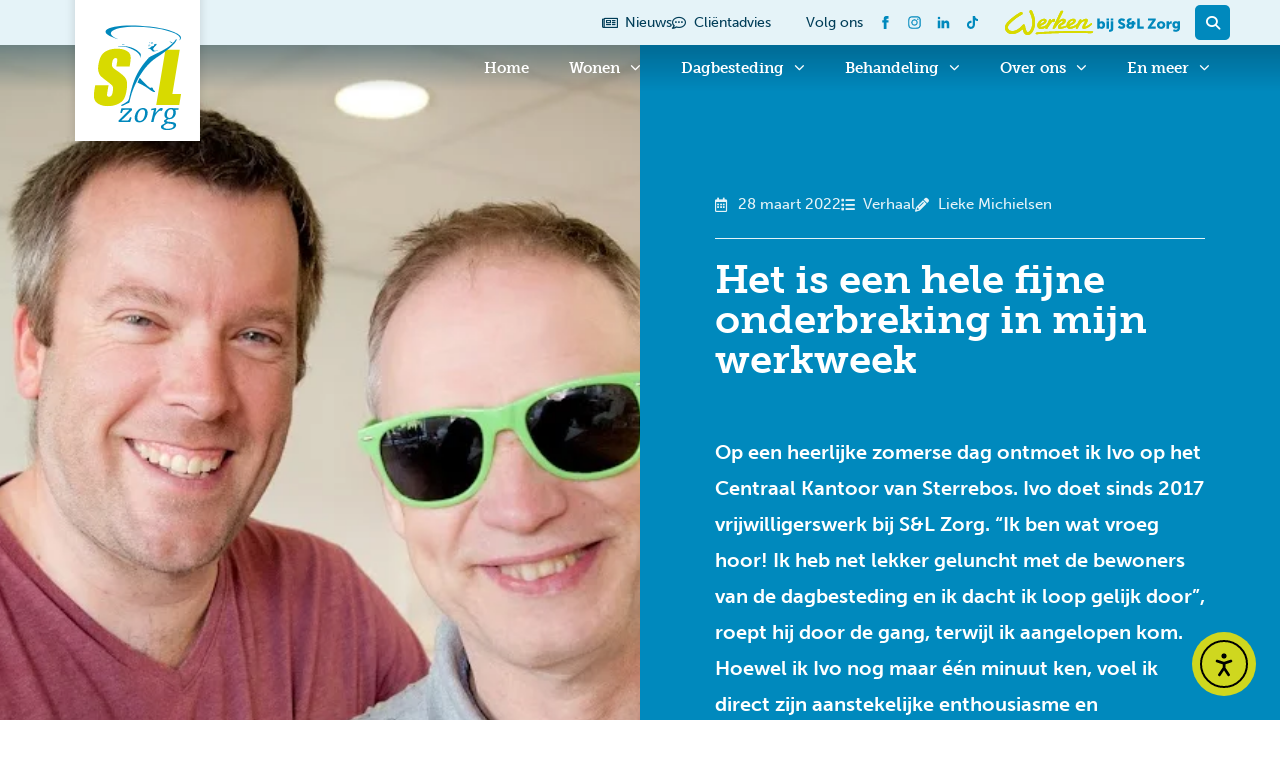

--- FILE ---
content_type: text/html; charset=UTF-8
request_url: https://slzorg.nl/verhalen/vrijwilligerswerk-is-een-hele-fijne-onderbreking-in-mijn-werkweek/
body_size: 21214
content:
<!doctype html>
<html lang="nl-NL">
<head>
	<meta charset="UTF-8">
	<meta name="viewport" content="width=device-width, initial-scale=1">
	<link rel="profile" href="https://gmpg.org/xfn/11">
	<meta name='robots' content='index, follow, max-image-preview:large, max-snippet:-1, max-video-preview:-1' />

	<!-- This site is optimized with the Yoast SEO plugin v26.6 - https://yoast.com/wordpress/plugins/seo/ -->
	<link media="all" href="https://slzorg.nl/wp-content/cache/autoptimize/css/autoptimize_72a73b891104daeabcde820fcef214aa.css" rel="stylesheet"><title>Vrijwilligerswerk is voor Ivo een fijne onderbreking in zijn werkweek</title>
	<meta name="description" content="Vrijwilligerswerk is voor Ivo een hele fijne onderbreking in zijn werkweek. Hij noemt het ook wel &#039;pure ontspanning&#039;. Lees hier zijn verhaal!" />
	<link rel="canonical" href="https://slzorg.nl/verhalen/vrijwilligerswerk-is-een-hele-fijne-onderbreking-in-mijn-werkweek/" />
	<meta property="og:locale" content="nl_NL" />
	<meta property="og:type" content="article" />
	<meta property="og:title" content="Het is een fijne onderbreking in mijn werkweek | S&amp;L Zorg" />
	<meta property="og:description" content="Vrijwilligerswerk is voor Ivo een hele fijne onderbreking in zijn werkweek. Hij noemt het ook wel &#039;pure ontspanning&#039;. Op onze website lees je zijn verhaal!" />
	<meta property="og:url" content="https://slzorg.nl/verhalen/vrijwilligerswerk-is-een-hele-fijne-onderbreking-in-mijn-werkweek/" />
	<meta property="og:site_name" content="S&amp;L Zorg" />
	<meta property="article:publisher" content="https://www.facebook.com/slzorg" />
	<meta property="article:modified_time" content="2022-08-04T08:32:55+00:00" />
	<meta name="twitter:card" content="summary_large_image" />
	<meta name="twitter:image" content="https://slzorg.nl/wp-content/uploads/2022/03/158.jpg" />
	<meta name="twitter:site" content="@slzorg" />
	<meta name="twitter:label1" content="Verwachte leestijd" />
	<meta name="twitter:data1" content="4 minuten" />
	<script type="application/ld+json" class="yoast-schema-graph">{"@context":"https://schema.org","@graph":[{"@type":"WebPage","@id":"https://slzorg.nl/verhalen/vrijwilligerswerk-is-een-hele-fijne-onderbreking-in-mijn-werkweek/","url":"https://slzorg.nl/verhalen/vrijwilligerswerk-is-een-hele-fijne-onderbreking-in-mijn-werkweek/","name":"Vrijwilligerswerk is voor Ivo een fijne onderbreking in zijn werkweek","isPartOf":{"@id":"https://slzorg.nl/#website"},"primaryImageOfPage":{"@id":"https://slzorg.nl/verhalen/vrijwilligerswerk-is-een-hele-fijne-onderbreking-in-mijn-werkweek/#primaryimage"},"image":{"@id":"https://slzorg.nl/verhalen/vrijwilligerswerk-is-een-hele-fijne-onderbreking-in-mijn-werkweek/#primaryimage"},"thumbnailUrl":"https://slzorg.nl/wp-content/uploads/2022/03/158.jpg","datePublished":"2022-03-28T14:25:42+00:00","dateModified":"2022-08-04T08:32:55+00:00","description":"Vrijwilligerswerk is voor Ivo een hele fijne onderbreking in zijn werkweek. Hij noemt het ook wel 'pure ontspanning'. Lees hier zijn verhaal!","breadcrumb":{"@id":"https://slzorg.nl/verhalen/vrijwilligerswerk-is-een-hele-fijne-onderbreking-in-mijn-werkweek/#breadcrumb"},"inLanguage":"nl-NL","potentialAction":[{"@type":"ReadAction","target":["https://slzorg.nl/verhalen/vrijwilligerswerk-is-een-hele-fijne-onderbreking-in-mijn-werkweek/"]}]},{"@type":"ImageObject","inLanguage":"nl-NL","@id":"https://slzorg.nl/verhalen/vrijwilligerswerk-is-een-hele-fijne-onderbreking-in-mijn-werkweek/#primaryimage","url":"https://slzorg.nl/wp-content/uploads/2022/03/158.jpg","contentUrl":"https://slzorg.nl/wp-content/uploads/2022/03/158.jpg","width":925,"height":617,"caption":"vrijwilligerswerk"},{"@type":"BreadcrumbList","@id":"https://slzorg.nl/verhalen/vrijwilligerswerk-is-een-hele-fijne-onderbreking-in-mijn-werkweek/#breadcrumb","itemListElement":[{"@type":"ListItem","position":1,"name":"Home","item":"https://slzorg.nl/"},{"@type":"ListItem","position":2,"name":"Het is een hele fijne onderbreking in mijn werkweek"}]},{"@type":"WebSite","@id":"https://slzorg.nl/#website","url":"https://slzorg.nl/","name":"S&amp;L Zorg","description":"Zorg voor mensen met een verstandelijke beperking","publisher":{"@id":"https://slzorg.nl/#organization"},"potentialAction":[{"@type":"SearchAction","target":{"@type":"EntryPoint","urlTemplate":"https://slzorg.nl/?s={search_term_string}"},"query-input":{"@type":"PropertyValueSpecification","valueRequired":true,"valueName":"search_term_string"}}],"inLanguage":"nl-NL"},{"@type":"Organization","@id":"https://slzorg.nl/#organization","name":"S&L Zorg","url":"https://slzorg.nl/","logo":{"@type":"ImageObject","inLanguage":"nl-NL","@id":"https://slzorg.nl/#/schema/logo/image/","url":"https://slzorg.nl/wp-content/uploads/2022/04/logo-sl-zorg.svg","contentUrl":"https://slzorg.nl/wp-content/uploads/2022/04/logo-sl-zorg.svg","width":512,"height":512,"caption":"S&L Zorg"},"image":{"@id":"https://slzorg.nl/#/schema/logo/image/"},"sameAs":["https://www.facebook.com/slzorg","https://x.com/slzorg"]}]}</script>
	<!-- / Yoast SEO plugin. -->


<link rel='dns-prefetch' href='//cdn.elementor.com' />
<link rel='dns-prefetch' href='//maps.googleapis.com' />
<link rel='dns-prefetch' href='//meet.jit.si' />
<link rel="alternate" type="application/rss+xml" title="S&amp;L Zorg &raquo; Feed" href="https://slzorg.nl/feed/" />
<link rel="alternate" type="application/rss+xml" title="S&amp;L Zorg &raquo; Reactiesfeed" href="https://slzorg.nl/comments/feed/" />
<link rel="alternate" title="oEmbed (JSON)" type="application/json+oembed" href="https://slzorg.nl/wp-json/oembed/1.0/embed?url=https%3A%2F%2Fslzorg.nl%2Fverhalen%2Fvrijwilligerswerk-is-een-hele-fijne-onderbreking-in-mijn-werkweek%2F" />
<link rel="alternate" title="oEmbed (XML)" type="text/xml+oembed" href="https://slzorg.nl/wp-json/oembed/1.0/embed?url=https%3A%2F%2Fslzorg.nl%2Fverhalen%2Fvrijwilligerswerk-is-een-hele-fijne-onderbreking-in-mijn-werkweek%2F&#038;format=xml" />
<link rel="stylesheet" type="text/css" href="https://use.typekit.net/fde3qte.css">












<style id='elementor-frontend-inline-css'>
.elementor-31787 .elementor-element.elementor-element-3f287d5e:not(.elementor-motion-effects-element-type-background) > .elementor-widget-wrap, .elementor-31787 .elementor-element.elementor-element-3f287d5e > .elementor-widget-wrap > .elementor-motion-effects-container > .elementor-motion-effects-layer{background-image:url("https://slzorg.nl/wp-content/uploads/2022/03/158.jpg");}
/*# sourceURL=elementor-frontend-inline-css */
</style>
<link rel='stylesheet' id='elementor-post-8-css' href='https://slzorg.nl/wp-content/cache/autoptimize/css/autoptimize_single_df7021ceefaabd652c7f3259d2140fcf.css?ver=1767337287' media='all' />






















<link rel='stylesheet' id='elementor-post-131-css' href='https://slzorg.nl/wp-content/cache/autoptimize/css/autoptimize_single_da4edfc5434bd84e58b1063439ad8845.css?ver=1767337288' media='all' />
<link rel='stylesheet' id='elementor-post-497-css' href='https://slzorg.nl/wp-content/cache/autoptimize/css/autoptimize_single_66caf8a7d920b62b12e242a49511703b.css?ver=1767337298' media='all' />
<link rel='stylesheet' id='elementor-post-31787-css' href='https://slzorg.nl/wp-content/cache/autoptimize/css/autoptimize_single_a872ccb86a372c176a09d211e8b2cd8d.css?ver=1767338104' media='all' />






<link rel='stylesheet' id='elementor-post-333-css' href='https://slzorg.nl/wp-content/cache/autoptimize/css/autoptimize_single_20021252661a85f8bd2f9ed5511a7441.css?ver=1658145895' media='all' />
<link rel='stylesheet' id='elementor-post-31527-css' href='https://slzorg.nl/wp-content/cache/autoptimize/css/autoptimize_single_24eb82129167ab394eb3842b06462b89.css?ver=1742302821' media='all' />
<link rel='stylesheet' id='elementor-post-31596-css' href='https://slzorg.nl/wp-content/cache/autoptimize/css/autoptimize_single_87342e8fdf69febe91dcf23e46352580.css?ver=1658153205' media='all' />
<link rel='stylesheet' id='elementor-post-39516-css' href='https://slzorg.nl/wp-content/cache/autoptimize/css/autoptimize_single_e571a1fea5ea2db76468749f306ea791.css?ver=1739459194' media='all' />

<script src="https://slzorg.nl/wp-includes/js/jquery/jquery.min.js?ver=3.7.1" id="jquery-core-js"></script>

<script id="evo-inlinescripts-header-js-after">
jQuery(document).ready(function($){});
//# sourceURL=evo-inlinescripts-header-js-after
</script>
<script id="ecs_ajax_load-js-extra">
var ecs_ajax_params = {"ajaxurl":"https://slzorg.nl/wp-admin/admin-ajax.php","posts":"{\"page\":0,\"verhalen\":\"vrijwilligerswerk-is-een-hele-fijne-onderbreking-in-mijn-werkweek\",\"post_type\":\"verhalen\",\"name\":\"vrijwilligerswerk-is-een-hele-fijne-onderbreking-in-mijn-werkweek\",\"error\":\"\",\"m\":\"\",\"p\":0,\"post_parent\":\"\",\"subpost\":\"\",\"subpost_id\":\"\",\"attachment\":\"\",\"attachment_id\":0,\"pagename\":\"\",\"page_id\":0,\"second\":\"\",\"minute\":\"\",\"hour\":\"\",\"day\":0,\"monthnum\":0,\"year\":0,\"w\":0,\"category_name\":\"\",\"tag\":\"\",\"cat\":\"\",\"tag_id\":\"\",\"author\":\"\",\"author_name\":\"\",\"feed\":\"\",\"tb\":\"\",\"paged\":0,\"meta_key\":\"\",\"meta_value\":\"\",\"preview\":\"\",\"s\":\"\",\"sentence\":\"\",\"title\":\"\",\"fields\":\"all\",\"menu_order\":\"\",\"embed\":\"\",\"category__in\":[],\"category__not_in\":[],\"category__and\":[],\"post__in\":[],\"post__not_in\":[],\"post_name__in\":[],\"tag__in\":[],\"tag__not_in\":[],\"tag__and\":[],\"tag_slug__in\":[],\"tag_slug__and\":[],\"post_parent__in\":[],\"post_parent__not_in\":[],\"author__in\":[],\"author__not_in\":[],\"search_columns\":[],\"ignore_sticky_posts\":false,\"suppress_filters\":false,\"cache_results\":true,\"update_post_term_cache\":true,\"update_menu_item_cache\":false,\"lazy_load_term_meta\":true,\"update_post_meta_cache\":true,\"posts_per_page\":10,\"nopaging\":false,\"comments_per_page\":\"50\",\"no_found_rows\":false,\"order\":\"DESC\"}"};
//# sourceURL=ecs_ajax_load-js-extra
</script>


<link rel="https://api.w.org/" href="https://slzorg.nl/wp-json/" /><link rel="alternate" title="JSON" type="application/json" href="https://slzorg.nl/wp-json/wp/v2/verhalen/30911" /><link rel="EditURI" type="application/rsd+xml" title="RSD" href="https://slzorg.nl/xmlrpc.php?rsd" />
<meta name="generator" content="WordPress 6.9" />
<link rel='shortlink' href='https://slzorg.nl/?p=30911' />
    <meta name="generator" content="Elementor 3.34.0; features: additional_custom_breakpoints; settings: css_print_method-external, google_font-disabled, font_display-auto">
<script>
jQuery(document).ready(function($) {
var delay = 100; setTimeout(function() {
$('.elementor-tab-title').removeClass('elementor-active');
 $('.elementor-tab-content').css('display', 'none'); }, delay);
});
</script>
<!-- Google tag (gtag.js) -->
<script async src="https://www.googletagmanager.com/gtag/js?id=G-PW6W9X85HZ"></script>
<script>
  window.dataLayer = window.dataLayer || [];
  function gtag(){dataLayer.push(arguments)};
  gtag('js', new Date());

  gtag('config', 'G-PW6W9X85HZ');
</script>

			
			<link rel="icon" href="https://slzorg.nl/wp-content/uploads/2022/04/sl-favicon-150x150.png" sizes="32x32" />
<link rel="icon" href="https://slzorg.nl/wp-content/uploads/2022/04/sl-favicon-300x300.png" sizes="192x192" />
<link rel="apple-touch-icon" href="https://slzorg.nl/wp-content/uploads/2022/04/sl-favicon-300x300.png" />
<meta name="msapplication-TileImage" content="https://slzorg.nl/wp-content/uploads/2022/04/sl-favicon-300x300.png" />
</head>
<body class="wp-singular verhalen-template-default single single-verhalen postid-30911 wp-custom-logo wp-embed-responsive wp-theme-hello-elementor wp-child-theme-hello-theme-child-master ally-default hello-elementor-default elementor-default elementor-kit-8 elementor-page-31787">

		<script>
			const onSkipLinkClick = () => {
				const htmlElement = document.querySelector('html');

				htmlElement.style['scroll-behavior'] = 'smooth';

				setTimeout( () => htmlElement.style['scroll-behavior'] = null, 1000 );
			}
			document.addEventListener("DOMContentLoaded", () => {
				if (!document.querySelector('#content')) {
					document.querySelector('.ea11y-skip-to-content-link').remove();
				}
			});
		</script>
		<nav aria-label="Ga naar inhoud navigatie">
			<a class="ea11y-skip-to-content-link"
				href="#content"
				tabindex="1"
				onclick="onSkipLinkClick()"
			>
				Ga naar de inhoud
				<svg width="24" height="24" viewBox="0 0 24 24" fill="none" role="presentation">
					<path d="M18 6V12C18 12.7956 17.6839 13.5587 17.1213 14.1213C16.5587 14.6839 15.7956 15 15 15H5M5 15L9 11M5 15L9 19"
								stroke="black"
								stroke-width="1.5"
								stroke-linecap="round"
								stroke-linejoin="round"
					/>
				</svg>
			</a>
			<div class="ea11y-skip-to-content-backdrop"></div>
		</nav>

		

		<header data-elementor-type="header" data-elementor-id="131" class="elementor elementor-131 elementor-location-header" data-elementor-post-type="elementor_library">
					<section class="ob-is-breaking-bad elementor-section elementor-top-section elementor-element elementor-element-09f4e57 elementor-section-boxed elementor-section-height-default elementor-section-height-default" data-id="09f4e57" data-element_type="section" data-settings="{&quot;background_background&quot;:&quot;classic&quot;,&quot;_ob_bbad_use_it&quot;:&quot;yes&quot;,&quot;_ob_bbad_sssic_use&quot;:&quot;no&quot;,&quot;_ob_glider_is_slider&quot;:&quot;no&quot;}">
						<div class="elementor-container elementor-column-gap-no">
					<div class="elementor-column elementor-col-50 elementor-top-column elementor-element elementor-element-fddb4c9" data-id="fddb4c9" data-element_type="column" data-settings="{&quot;_ob_bbad_is_stalker&quot;:&quot;no&quot;,&quot;_ob_teleporter_use&quot;:false,&quot;_ob_column_hoveranimator&quot;:&quot;no&quot;,&quot;_ob_column_has_pseudo&quot;:&quot;no&quot;}">
			<div class="elementor-widget-wrap">
							</div>
		</div>
				<div class="elementor-column elementor-col-50 elementor-top-column elementor-element elementor-element-a205142" data-id="a205142" data-element_type="column" data-settings="{&quot;_ob_bbad_is_stalker&quot;:&quot;no&quot;,&quot;_ob_teleporter_use&quot;:false,&quot;_ob_column_hoveranimator&quot;:&quot;no&quot;,&quot;_ob_column_has_pseudo&quot;:&quot;no&quot;}">
			<div class="elementor-widget-wrap elementor-element-populated">
						<div class="elementor-element elementor-element-53ed9aa elementor-icon-list--layout-inline elementor-mobile-align-center elementor-widget__width-auto elementor-list-item-link-full_width ob-has-background-overlay elementor-widget elementor-widget-icon-list" data-id="53ed9aa" data-element_type="widget" data-settings="{&quot;_ob_perspektive_use&quot;:&quot;no&quot;,&quot;_ob_poopart_use&quot;:&quot;yes&quot;,&quot;_ob_shadough_use&quot;:&quot;no&quot;,&quot;_ob_allow_hoveranimator&quot;:&quot;no&quot;,&quot;_ob_widget_stalker_use&quot;:&quot;no&quot;}" data-widget_type="icon-list.default">
				<div class="elementor-widget-container">
							<ul class="elementor-icon-list-items elementor-inline-items">
							<li class="elementor-icon-list-item elementor-inline-item">
											<a href="https://slzorg.nl/nieuws/">

												<span class="elementor-icon-list-icon">
							<i aria-hidden="true" class="far fa-newspaper"></i>						</span>
										<span class="elementor-icon-list-text">Nieuws</span>
											</a>
									</li>
								<li class="elementor-icon-list-item elementor-inline-item">
											<a href="https://slzorg.nl/contact/clientadvies/">

												<span class="elementor-icon-list-icon">
							<i aria-hidden="true" class="far fa-comment-dots"></i>						</span>
										<span class="elementor-icon-list-text">Cliëntadvies</span>
											</a>
									</li>
						</ul>
						</div>
				</div>
				<div class="elementor-element elementor-element-6dbc0ee elementor-widget__width-auto elementor-hidden-mobile ob-harakiri-inherit ob-has-background-overlay elementor-widget elementor-widget-heading" data-id="6dbc0ee" data-element_type="widget" data-settings="{&quot;_ob_use_harakiri&quot;:&quot;yes&quot;,&quot;_ob_harakiri_writing_mode&quot;:&quot;inherit&quot;,&quot;_ob_harakiri_text_clip&quot;:&quot;none&quot;,&quot;_ob_perspektive_use&quot;:&quot;no&quot;,&quot;_ob_poopart_use&quot;:&quot;yes&quot;,&quot;_ob_shadough_use&quot;:&quot;no&quot;,&quot;_ob_allow_hoveranimator&quot;:&quot;no&quot;,&quot;_ob_widget_stalker_use&quot;:&quot;no&quot;}" data-widget_type="heading.default">
				<div class="elementor-widget-container">
					<span class="elementor-heading-title elementor-size-default">Volg ons</span>				</div>
				</div>
				<div class="elementor-element elementor-element-11c9d9a elementor-shape-square elementor-widget__width-auto elementor-grid-0 e-grid-align-center ob-has-background-overlay elementor-widget elementor-widget-social-icons" data-id="11c9d9a" data-element_type="widget" data-settings="{&quot;_ob_perspektive_use&quot;:&quot;no&quot;,&quot;_ob_poopart_use&quot;:&quot;yes&quot;,&quot;_ob_shadough_use&quot;:&quot;no&quot;,&quot;_ob_allow_hoveranimator&quot;:&quot;no&quot;,&quot;_ob_widget_stalker_use&quot;:&quot;no&quot;}" data-widget_type="social-icons.default">
				<div class="elementor-widget-container">
							<div class="elementor-social-icons-wrapper elementor-grid" role="list">
							<span class="elementor-grid-item" role="listitem">
					<a class="elementor-icon elementor-social-icon elementor-social-icon- elementor-animation-grow elementor-repeater-item-3a4a59d" href="https://www.facebook.com/slzorg" target="_blank">
						<span class="elementor-screen-only"></span>
						<svg xmlns="http://www.w3.org/2000/svg" xmlns:xlink="http://www.w3.org/1999/xlink" id="Laag_1" x="0px" y="0px" viewBox="0 0 50 50" style="enable-background:new 0 0 50 50;" xml:space="preserve"><path d="M21.5,20.6h-3.2V25h3.2v13h5.4V25h3.9l0.4-4.3h-4.3v-1.8c0-1,0.2-1.4,1.2-1.4h3.1V12h-4.1c-3.9,0-5.6,1.7-5.6,5 C21.5,17,21.5,20.6,21.5,20.6z"></path></svg>					</a>
				</span>
							<span class="elementor-grid-item" role="listitem">
					<a class="elementor-icon elementor-social-icon elementor-social-icon- elementor-animation-grow elementor-repeater-item-5639baa" href="https://www.instagram.com/slzorg/" target="_blank">
						<span class="elementor-screen-only"></span>
						<svg xmlns="http://www.w3.org/2000/svg" xmlns:xlink="http://www.w3.org/1999/xlink" id="Laag_1" x="0px" y="0px" viewBox="0 0 50 50" style="enable-background:new 0 0 50 50;" xml:space="preserve"><g>	<path d="M25,14.8c3.3,0,3.7,0,5.1,0.1c1.2,0.1,1.9,0.3,2.3,0.4c0.5,0.2,1,0.5,1.4,0.9c0.4,0.4,0.7,0.9,0.9,1.4  c0.2,0.4,0.4,1.1,0.4,2.3c0.1,1.3,0.1,1.7,0.1,5.1s0,3.7-0.1,5.1c-0.1,1.2-0.3,1.9-0.4,2.3c-0.4,1.1-1.3,2-2.4,2.4  c-0.4,0.2-1.1,0.4-2.3,0.4c-1.3,0.1-1.7,0.1-5.1,0.1s-3.7,0-5.1-0.1c-1.2-0.1-1.9-0.3-2.3-0.4c-0.5-0.2-1-0.5-1.4-0.9  s-0.7-0.9-0.9-1.4c-0.2-0.4-0.4-1.1-0.4-2.3c-0.1-1.3-0.1-1.7-0.1-5.1s0-3.7,0.1-5.1c0.1-1.2,0.3-1.9,0.4-2.3  c0.2-0.5,0.5-1,0.9-1.4s0.9-0.7,1.4-0.9c0.4-0.2,1.1-0.4,2.3-0.4C21.2,14.8,21.7,14.8,25,14.8 M25,12.5c-3.4,0-3.8,0-5.2,0.1  c-1.3,0.1-2.2,0.3-3,0.6s-1.6,0.8-2.2,1.4c-0.6,0.6-1.1,1.4-1.4,2.2c-0.3,0.8-0.5,1.7-0.6,3s-0.1,1.8-0.1,5.2s0,3.8,0.1,5.2  c0.1,1.3,0.3,2.2,0.6,3c0.3,0.8,0.8,1.6,1.4,2.2c0.6,0.6,1.4,1.1,2.2,1.4c0.8,0.3,1.7,0.5,3,0.6s1.8,0.1,5.2,0.1s3.8,0,5.2-0.1  c1.3-0.1,2.2-0.3,3-0.6c1.7-0.6,3-2,3.7-3.7c0.3-0.8,0.5-1.7,0.6-3s0.1-1.8,0.1-5.2s0-3.8-0.1-5.2c-0.1-1.3-0.3-2.2-0.6-3  c-0.3-0.8-0.8-1.6-1.4-2.2c-0.6-0.6-1.4-1.1-2.2-1.4c-0.8-0.3-1.7-0.5-3-0.6C28.8,12.5,28.4,12.5,25,12.5L25,12.5L25,12.5z"></path>	<path d="M25,18.6c-3.5,0-6.4,2.9-6.4,6.4s2.9,6.4,6.4,6.4s6.4-2.9,6.4-6.4l0,0C31.4,21.5,28.5,18.6,25,18.6z M25,29.2  c-2.3,0-4.2-1.9-4.2-4.2s1.9-4.2,4.2-4.2s4.2,1.9,4.2,4.2S27.2,29.2,25,29.2z"></path>	<circle cx="31.7" cy="18.3" r="1.5"></circle></g></svg>					</a>
				</span>
							<span class="elementor-grid-item" role="listitem">
					<a class="elementor-icon elementor-social-icon elementor-social-icon- elementor-animation-grow elementor-repeater-item-234ba95" href="https://www.linkedin.com/company/s&#038;l-zorg/" target="_blank">
						<span class="elementor-screen-only"></span>
						<svg xmlns="http://www.w3.org/2000/svg" xmlns:xlink="http://www.w3.org/1999/xlink" id="Laag_1" x="0px" y="0px" viewBox="0 0 50 50" style="enable-background:new 0 0 50 50;" xml:space="preserve"><g>	<path d="M18.6,16c0,1.4-1.2,2.6-2.6,2.6s-2.6-1.2-2.6-2.6c0-1.4,1.2-2.6,2.6-2.6S18.6,14.6,18.6,16z M18.6,21.1h-5.2v15.5h5.2V21.1  z M26.3,21.1h-5.2v15.5h5.2v-7.4c0-4.4,5.2-4.8,5.2,0v7.4h5.1v-8.7c0-8.5-8.1-8.2-10.3-4C26.3,24,26.3,21.1,26.3,21.1z"></path></g></svg>					</a>
				</span>
							<span class="elementor-grid-item" role="listitem">
					<a class="elementor-icon elementor-social-icon elementor-social-icon- elementor-animation-grow elementor-repeater-item-a066dc8" href="https://www.tiktok.com/@slzorg_" target="_blank">
						<span class="elementor-screen-only"></span>
						<svg xmlns="http://www.w3.org/2000/svg" xmlns:xlink="http://www.w3.org/1999/xlink" id="Laag_1" x="0px" y="0px" viewBox="0 0 50 50" style="enable-background:new 0 0 50 50;" xml:space="preserve">  <path class="st0" d="M30.1,12c0.4,3.7,2.5,5.9,6.1,6.1v4.1c-2.1,0.2-3.9-0.5-6-1.8v7.8c0,9.9-10.7,12.9-15.1,5.9 c-2.8-4.5-1.1-12.5,7.8-12.8v4.4c-0.7,0.1-1.4,0.3-2.1,0.5c-2,0.7-3.1,1.9-2.8,4.1c0.6,4.2,8.4,5.5,7.7-2.8V12L30.1,12L30.1,12z"></path> </svg>					</a>
				</span>
					</div>
						</div>
				</div>
				<div class="elementor-element elementor-element-38be249 elementor-widget__width-auto ob-has-background-overlay elementor-widget elementor-widget-image" data-id="38be249" data-element_type="widget" data-settings="{&quot;_ob_photomorph_use&quot;:&quot;no&quot;,&quot;_ob_perspektive_use&quot;:&quot;no&quot;,&quot;_ob_poopart_use&quot;:&quot;yes&quot;,&quot;_ob_shadough_use&quot;:&quot;no&quot;,&quot;_ob_allow_hoveranimator&quot;:&quot;no&quot;,&quot;_ob_widget_stalker_use&quot;:&quot;no&quot;}" data-widget_type="image.default">
				<div class="elementor-widget-container">
																<a href="https://werkenbijslzorg.nl/" target="_blank">
							<img width="350" height="50" src="https://slzorg.nl/wp-content/uploads/2022/04/logo-werken-bij-sl-zorg.svg" class="elementor-animation-grow attachment-full size-full wp-image-169" alt="" />								</a>
															</div>
				</div>
				<div class="elementor-element elementor-element-10b6dd7 elementor-search-form--skin-full_screen elementor-widget__width-auto ob-has-background-overlay elementor-widget elementor-widget-search-form" data-id="10b6dd7" data-element_type="widget" data-settings="{&quot;skin&quot;:&quot;full_screen&quot;,&quot;_ob_searchcop_use_it&quot;:&quot;yes&quot;,&quot;_ob_searchcop_srch_options&quot;:&quot;all&quot;,&quot;_ob_perspektive_use&quot;:&quot;no&quot;,&quot;_ob_poopart_use&quot;:&quot;yes&quot;,&quot;_ob_shadough_use&quot;:&quot;no&quot;,&quot;_ob_allow_hoveranimator&quot;:&quot;no&quot;,&quot;_ob_widget_stalker_use&quot;:&quot;no&quot;}" data-widget_type="search-form.default">
				<div class="elementor-widget-container">
							<search role="search">
			<form class="elementor-search-form" action="https://slzorg.nl" method="get">
												<div class="elementor-search-form__toggle" role="button" tabindex="0" aria-label="Search">
					<i aria-hidden="true" class="fas fa-search"></i>				</div>
								<div class="elementor-search-form__container">
					<label class="elementor-screen-only" for="elementor-search-form-10b6dd7">Search</label>

					
					<input id="elementor-search-form-10b6dd7" placeholder="Waar ben je naar op zoek?" class="elementor-search-form__input" type="search" name="s" value="">
					
					
										<div class="dialog-lightbox-close-button dialog-close-button" role="button" tabindex="0" aria-label="Close this search box.">
						<i aria-hidden="true" class="eicon-close"></i>					</div>
									</div>
			</form>
		</search>
						</div>
				</div>
					</div>
		</div>
					</div>
		</section>
				<section class="ob-is-breaking-bad elementor-section elementor-top-section elementor-element elementor-element-d391594 headerbar elementor-section-boxed elementor-section-height-default elementor-section-height-default" data-id="d391594" data-element_type="section" data-settings="{&quot;sticky&quot;:&quot;top&quot;,&quot;background_background&quot;:&quot;gradient&quot;,&quot;sticky_effects_offset_mobile&quot;:1,&quot;_ob_bbad_use_it&quot;:&quot;yes&quot;,&quot;_ob_bbad_sssic_use&quot;:&quot;no&quot;,&quot;_ob_glider_is_slider&quot;:&quot;no&quot;,&quot;sticky_on&quot;:[&quot;desktop&quot;,&quot;tablet&quot;,&quot;mobile&quot;],&quot;sticky_offset&quot;:0,&quot;sticky_effects_offset&quot;:0,&quot;sticky_anchor_link_offset&quot;:0}">
						<div class="elementor-container elementor-column-gap-no">
					<div class="elementor-column elementor-col-50 elementor-top-column elementor-element elementor-element-91d7dcc" data-id="91d7dcc" data-element_type="column" data-settings="{&quot;_ob_bbad_is_stalker&quot;:&quot;no&quot;,&quot;_ob_teleporter_use&quot;:false,&quot;_ob_column_hoveranimator&quot;:&quot;no&quot;,&quot;_ob_column_has_pseudo&quot;:&quot;no&quot;}">
			<div class="elementor-widget-wrap elementor-element-populated">
						<div class="elementor-element elementor-element-b30613e logo animated-fast elementor-invisible ob-has-background-overlay elementor-widget elementor-widget-image" data-id="b30613e" data-element_type="widget" data-settings="{&quot;_animation&quot;:&quot;slideInDown&quot;,&quot;_ob_photomorph_use&quot;:&quot;no&quot;,&quot;_ob_perspektive_use&quot;:&quot;no&quot;,&quot;_ob_poopart_use&quot;:&quot;yes&quot;,&quot;_ob_shadough_use&quot;:&quot;no&quot;,&quot;_ob_allow_hoveranimator&quot;:&quot;no&quot;,&quot;_ob_widget_stalker_use&quot;:&quot;no&quot;}" data-widget_type="image.default">
				<div class="elementor-widget-container">
																<a href="https://slzorg.nl/home/">
							<img width="512" height="700" src="https://slzorg.nl/wp-content/uploads/2022/04/logo-sl-zorg-header-1.svg" class="attachment-full size-full wp-image-36805" alt="" />								</a>
															</div>
				</div>
					</div>
		</div>
				<div class="elementor-column elementor-col-50 elementor-top-column elementor-element elementor-element-21e0e5e" data-id="21e0e5e" data-element_type="column" data-settings="{&quot;_ob_bbad_is_stalker&quot;:&quot;no&quot;,&quot;_ob_teleporter_use&quot;:false,&quot;_ob_column_hoveranimator&quot;:&quot;no&quot;,&quot;_ob_column_has_pseudo&quot;:&quot;no&quot;}">
			<div class="elementor-widget-wrap elementor-element-populated">
						<div class="elementor-element elementor-element-32e452c elementor-nav-menu__align-end elementor-nav-menu--stretch elementor-nav-menu--dropdown-tablet elementor-nav-menu__text-align-aside elementor-nav-menu--toggle elementor-nav-menu--burger ob-has-background-overlay elementor-widget elementor-widget-nav-menu" data-id="32e452c" data-element_type="widget" data-settings="{&quot;submenu_icon&quot;:{&quot;value&quot;:&quot;&lt;i class=\&quot;fas fa-chevron-down\&quot; aria-hidden=\&quot;true\&quot;&gt;&lt;\/i&gt;&quot;,&quot;library&quot;:&quot;fa-solid&quot;},&quot;full_width&quot;:&quot;stretch&quot;,&quot;layout&quot;:&quot;horizontal&quot;,&quot;toggle&quot;:&quot;burger&quot;,&quot;_ob_perspektive_use&quot;:&quot;no&quot;,&quot;_ob_poopart_use&quot;:&quot;yes&quot;,&quot;_ob_shadough_use&quot;:&quot;no&quot;,&quot;_ob_allow_hoveranimator&quot;:&quot;no&quot;,&quot;_ob_widget_stalker_use&quot;:&quot;no&quot;}" data-widget_type="nav-menu.default">
				<div class="elementor-widget-container">
								<nav aria-label="Menu" class="elementor-nav-menu--main elementor-nav-menu__container elementor-nav-menu--layout-horizontal e--pointer-none">
				<ul id="menu-1-32e452c" class="elementor-nav-menu"><li class="menu-item menu-item-type-post_type menu-item-object-page menu-item-home menu-item-119"><a href="https://slzorg.nl/" class="elementor-item">Home</a></li>
<li class="menu-item menu-item-type-post_type menu-item-object-page menu-item-has-children menu-item-32175"><a href="https://slzorg.nl/wonen/" class="elementor-item">Wonen</a>
<ul class="sub-menu elementor-nav-menu--dropdown">
	<li class="menu-item menu-item-type-post_type menu-item-object-page menu-item-32388"><a href="https://slzorg.nl/wonen/sterrebos/" class="elementor-sub-item">Sterrebos</a></li>
	<li class="menu-item menu-item-type-post_type menu-item-object-page menu-item-32635"><a href="https://slzorg.nl/wonen/lambertijnenhof/" class="elementor-sub-item">Lambertijnen­hof</a></li>
	<li class="menu-item menu-item-type-post_type menu-item-object-page menu-item-32634"><a href="https://slzorg.nl/wonen/wonen-in-de-wijk/" class="elementor-sub-item">Wonen in de wijk</a></li>
	<li class="menu-item menu-item-type-post_type menu-item-object-page menu-item-32633"><a href="https://slzorg.nl/wonen/woonboerderij-ruigevelden/" class="elementor-sub-item">Woonboerderij Ruigevelden</a></li>
	<li class="menu-item menu-item-type-post_type menu-item-object-page menu-item-32632"><a href="https://slzorg.nl/wonen/woonzorgcomplex-de-beemdkroon/" class="elementor-sub-item">Woonzorg­complex De Beemdkroon</a></li>
	<li class="menu-item menu-item-type-post_type menu-item-object-page menu-item-35019"><a href="https://slzorg.nl/wonen/vastgoed/" class="elementor-sub-item">Vastgoedplannen</a></li>
</ul>
</li>
<li class="menu-item menu-item-type-post_type menu-item-object-page menu-item-has-children menu-item-32803"><a href="https://slzorg.nl/dagbesteding/" class="elementor-item">Dagbesteding</a>
<ul class="sub-menu elementor-nav-menu--dropdown">
	<li class="menu-item menu-item-type-post_type menu-item-object-page menu-item-33003"><a href="https://slzorg.nl/dagbesteding/onze-aanpak/" class="elementor-sub-item">Onze aanpak</a></li>
	<li class="menu-item menu-item-type-post_type menu-item-object-page menu-item-33063"><a href="https://slzorg.nl/dagbesteding/leren/" class="elementor-sub-item">Leren en ontwikkelen</a></li>
	<li class="menu-item menu-item-type-post_type menu-item-object-page menu-item-33101"><a href="https://slzorg.nl/dagbesteding/werken/" class="elementor-sub-item">Werken en deelnemen</a></li>
	<li class="menu-item menu-item-type-post_type menu-item-object-page menu-item-33138"><a href="https://slzorg.nl/dagbesteding/ervaren/" class="elementor-sub-item">Ervaren</a></li>
	<li class="menu-item menu-item-type-post_type menu-item-object-page menu-item-33142"><a href="https://slzorg.nl/dagbesteding/behouden/" class="elementor-sub-item">Behouden</a></li>
	<li class="menu-item menu-item-type-post_type menu-item-object-page menu-item-33154"><a href="https://slzorg.nl/dagbesteding/sport-en-beweging/" class="elementor-sub-item">Sport en beweging</a></li>
	<li class="menu-item menu-item-type-post_type menu-item-object-page menu-item-33170"><a href="https://slzorg.nl/dagbesteding/extra-activiteiten/" class="elementor-sub-item">Extra activiteiten</a></li>
</ul>
</li>
<li class="menu-item menu-item-type-post_type menu-item-object-page menu-item-has-children menu-item-33192"><a href="https://slzorg.nl/behandeling/" class="elementor-item">Behandeling</a>
<ul class="sub-menu elementor-nav-menu--dropdown">
	<li class="menu-item menu-item-type-post_type menu-item-object-page menu-item-33583"><a href="https://slzorg.nl/behandeling/medische-zorg/" class="elementor-sub-item">Medische zorg</a></li>
	<li class="menu-item menu-item-type-post_type menu-item-object-page menu-item-33582"><a href="https://slzorg.nl/behandeling/gedragswetenschappelijke-zorg/" class="elementor-sub-item">Gedrags­wetenschappelijke zorg</a></li>
	<li class="menu-item menu-item-type-post_type menu-item-object-page menu-item-33581"><a href="https://slzorg.nl/behandeling/fysiotherapie-ergotherapie/" class="elementor-sub-item">Fysiotherapie en ergotherapie</a></li>
	<li class="menu-item menu-item-type-post_type menu-item-object-page menu-item-33634"><a href="https://slzorg.nl/behandeling/logopedie/" class="elementor-sub-item">Logopedie</a></li>
	<li class="menu-item menu-item-type-post_type menu-item-object-page menu-item-36909"><a href="https://slzorg.nl/behandeling/voeding-en-dietetiek/" class="elementor-sub-item">Voeding en diëtetiek</a></li>
	<li class="menu-item menu-item-type-post_type menu-item-object-page menu-item-33633"><a href="https://slzorg.nl/behandeling/geestelijke-verzorging/" class="elementor-sub-item">Geestelijke verzorging</a></li>
	<li class="menu-item menu-item-type-post_type menu-item-object-page menu-item-33632"><a href="https://slzorg.nl/behandeling/palliatieve-zorg/" class="elementor-sub-item">Palliatieve zorg</a></li>
</ul>
</li>
<li class="menu-item menu-item-type-post_type menu-item-object-page menu-item-has-children menu-item-33775"><a href="https://slzorg.nl/over-ons/" class="elementor-item">Over ons</a>
<ul class="sub-menu elementor-nav-menu--dropdown">
	<li class="menu-item menu-item-type-post_type menu-item-object-page menu-item-33998"><a href="https://slzorg.nl/over-ons/waarom-s-en-l-zorg/" class="elementor-sub-item">Waarom S&#038;L Zorg?</a></li>
	<li class="menu-item menu-item-type-post_type menu-item-object-page menu-item-34067"><a href="https://slzorg.nl/over-ons/missie-en-visie/" class="elementor-sub-item">Missie en visie</a></li>
	<li class="menu-item menu-item-type-post_type menu-item-object-page menu-item-36276"><a href="https://slzorg.nl/over-ons/bestuur-en-toezicht/" class="elementor-sub-item">Bestuur en toezicht</a></li>
	<li class="menu-item menu-item-type-post_type menu-item-object-page menu-item-34761"><a href="https://slzorg.nl/over-ons/medezeggenschap/" class="elementor-sub-item">Medezeggenschap</a></li>
	<li class="menu-item menu-item-type-post_type menu-item-object-page menu-item-34141"><a href="https://slzorg.nl/over-ons/clientvertrouwenspersoon/" class="elementor-sub-item">Cliënt­vertrouwens­persoon</a></li>
	<li class="menu-item menu-item-type-post_type menu-item-object-page menu-item-34247"><a href="https://slzorg.nl/over-ons/kwaliteit/" class="elementor-sub-item">Kwaliteit</a></li>
	<li class="menu-item menu-item-type-post_type menu-item-object-page menu-item-34246"><a href="https://slzorg.nl/over-ons/innovatie/" class="elementor-sub-item">Innovatie</a></li>
	<li class="menu-item menu-item-type-post_type menu-item-object-page menu-item-35068"><a href="https://slzorg.nl/over-ons/deleuksteplek/" class="elementor-sub-item">De leukste …plek</a></li>
	<li class="menu-item menu-item-type-post_type menu-item-object-page menu-item-37732"><a href="https://slzorg.nl/samen-aan-zet/" class="elementor-sub-item">Samen aan zet!</a></li>
	<li class="menu-item menu-item-type-post_type menu-item-object-page menu-item-33997"><a href="https://slzorg.nl/over-ons/verhalen/" class="elementor-sub-item">Onze verhalen</a></li>
</ul>
</li>
<li class="menu-item menu-item-type-post_type menu-item-object-page menu-item-has-children menu-item-33903"><a href="https://slzorg.nl/sl-zorg-kom-in-contact/" class="elementor-item">En meer</a>
<ul class="sub-menu elementor-nav-menu--dropdown">
	<li class="menu-item menu-item-type-post_type menu-item-object-page menu-item-33210"><a href="https://slzorg.nl/contact/" class="elementor-sub-item">Contact</a></li>
	<li class="menu-item menu-item-type-post_type menu-item-object-page menu-item-33209"><a href="https://slzorg.nl/nieuws/" class="elementor-sub-item">Nieuws</a></li>
	<li class="menu-item menu-item-type-post_type menu-item-object-page menu-item-34370"><a href="https://slzorg.nl/agenda/" class="elementor-sub-item">Activiteiten</a></li>
	<li class="menu-item menu-item-type-post_type menu-item-object-page menu-item-35062"><a href="https://slzorg.nl/ontmoetingscentrum/" class="elementor-sub-item">Ontmoetingscentrum</a></li>
	<li class="menu-item menu-item-type-post_type menu-item-object-page menu-item-34834"><a href="https://slzorg.nl/indicatie/" class="elementor-sub-item">Indicatie</a></li>
	<li class="menu-item menu-item-type-post_type menu-item-object-page menu-item-34094"><a href="https://slzorg.nl/wet-zorg-en-dwang/" class="elementor-sub-item">Wet zorg en dwang</a></li>
	<li class="menu-item menu-item-type-post_type menu-item-object-page menu-item-34486"><a href="https://slzorg.nl/ons-magazine-echt/" class="elementor-sub-item">Ons magazine Echt</a></li>
	<li class="menu-item menu-item-type-post_type menu-item-object-page menu-item-34585"><a href="https://slzorg.nl/kunstenzo/" class="elementor-sub-item">KUNST&#038;ZO</a></li>
	<li class="menu-item menu-item-type-post_type menu-item-object-page menu-item-35375"><a href="https://slzorg.nl/vrienden/" class="elementor-sub-item">Vrienden van S&#038;L Zorg</a></li>
	<li class="menu-item menu-item-type-post_type menu-item-object-page menu-item-34279"><a href="https://slzorg.nl/folders-en-downloads/" class="elementor-sub-item">Folders en downloads</a></li>
</ul>
</li>
</ul>			</nav>
					<div class="elementor-menu-toggle" role="button" tabindex="0" aria-label="Menu Toggle" aria-expanded="false">
			<i aria-hidden="true" role="presentation" class="elementor-menu-toggle__icon--open eicon-menu-bar"></i><i aria-hidden="true" role="presentation" class="elementor-menu-toggle__icon--close eicon-close"></i>		</div>
					<nav class="elementor-nav-menu--dropdown elementor-nav-menu__container" aria-hidden="true">
				<ul id="menu-2-32e452c" class="elementor-nav-menu"><li class="menu-item menu-item-type-post_type menu-item-object-page menu-item-home menu-item-119"><a href="https://slzorg.nl/" class="elementor-item" tabindex="-1">Home</a></li>
<li class="menu-item menu-item-type-post_type menu-item-object-page menu-item-has-children menu-item-32175"><a href="https://slzorg.nl/wonen/" class="elementor-item" tabindex="-1">Wonen</a>
<ul class="sub-menu elementor-nav-menu--dropdown">
	<li class="menu-item menu-item-type-post_type menu-item-object-page menu-item-32388"><a href="https://slzorg.nl/wonen/sterrebos/" class="elementor-sub-item" tabindex="-1">Sterrebos</a></li>
	<li class="menu-item menu-item-type-post_type menu-item-object-page menu-item-32635"><a href="https://slzorg.nl/wonen/lambertijnenhof/" class="elementor-sub-item" tabindex="-1">Lambertijnen­hof</a></li>
	<li class="menu-item menu-item-type-post_type menu-item-object-page menu-item-32634"><a href="https://slzorg.nl/wonen/wonen-in-de-wijk/" class="elementor-sub-item" tabindex="-1">Wonen in de wijk</a></li>
	<li class="menu-item menu-item-type-post_type menu-item-object-page menu-item-32633"><a href="https://slzorg.nl/wonen/woonboerderij-ruigevelden/" class="elementor-sub-item" tabindex="-1">Woonboerderij Ruigevelden</a></li>
	<li class="menu-item menu-item-type-post_type menu-item-object-page menu-item-32632"><a href="https://slzorg.nl/wonen/woonzorgcomplex-de-beemdkroon/" class="elementor-sub-item" tabindex="-1">Woonzorg­complex De Beemdkroon</a></li>
	<li class="menu-item menu-item-type-post_type menu-item-object-page menu-item-35019"><a href="https://slzorg.nl/wonen/vastgoed/" class="elementor-sub-item" tabindex="-1">Vastgoedplannen</a></li>
</ul>
</li>
<li class="menu-item menu-item-type-post_type menu-item-object-page menu-item-has-children menu-item-32803"><a href="https://slzorg.nl/dagbesteding/" class="elementor-item" tabindex="-1">Dagbesteding</a>
<ul class="sub-menu elementor-nav-menu--dropdown">
	<li class="menu-item menu-item-type-post_type menu-item-object-page menu-item-33003"><a href="https://slzorg.nl/dagbesteding/onze-aanpak/" class="elementor-sub-item" tabindex="-1">Onze aanpak</a></li>
	<li class="menu-item menu-item-type-post_type menu-item-object-page menu-item-33063"><a href="https://slzorg.nl/dagbesteding/leren/" class="elementor-sub-item" tabindex="-1">Leren en ontwikkelen</a></li>
	<li class="menu-item menu-item-type-post_type menu-item-object-page menu-item-33101"><a href="https://slzorg.nl/dagbesteding/werken/" class="elementor-sub-item" tabindex="-1">Werken en deelnemen</a></li>
	<li class="menu-item menu-item-type-post_type menu-item-object-page menu-item-33138"><a href="https://slzorg.nl/dagbesteding/ervaren/" class="elementor-sub-item" tabindex="-1">Ervaren</a></li>
	<li class="menu-item menu-item-type-post_type menu-item-object-page menu-item-33142"><a href="https://slzorg.nl/dagbesteding/behouden/" class="elementor-sub-item" tabindex="-1">Behouden</a></li>
	<li class="menu-item menu-item-type-post_type menu-item-object-page menu-item-33154"><a href="https://slzorg.nl/dagbesteding/sport-en-beweging/" class="elementor-sub-item" tabindex="-1">Sport en beweging</a></li>
	<li class="menu-item menu-item-type-post_type menu-item-object-page menu-item-33170"><a href="https://slzorg.nl/dagbesteding/extra-activiteiten/" class="elementor-sub-item" tabindex="-1">Extra activiteiten</a></li>
</ul>
</li>
<li class="menu-item menu-item-type-post_type menu-item-object-page menu-item-has-children menu-item-33192"><a href="https://slzorg.nl/behandeling/" class="elementor-item" tabindex="-1">Behandeling</a>
<ul class="sub-menu elementor-nav-menu--dropdown">
	<li class="menu-item menu-item-type-post_type menu-item-object-page menu-item-33583"><a href="https://slzorg.nl/behandeling/medische-zorg/" class="elementor-sub-item" tabindex="-1">Medische zorg</a></li>
	<li class="menu-item menu-item-type-post_type menu-item-object-page menu-item-33582"><a href="https://slzorg.nl/behandeling/gedragswetenschappelijke-zorg/" class="elementor-sub-item" tabindex="-1">Gedrags­wetenschappelijke zorg</a></li>
	<li class="menu-item menu-item-type-post_type menu-item-object-page menu-item-33581"><a href="https://slzorg.nl/behandeling/fysiotherapie-ergotherapie/" class="elementor-sub-item" tabindex="-1">Fysiotherapie en ergotherapie</a></li>
	<li class="menu-item menu-item-type-post_type menu-item-object-page menu-item-33634"><a href="https://slzorg.nl/behandeling/logopedie/" class="elementor-sub-item" tabindex="-1">Logopedie</a></li>
	<li class="menu-item menu-item-type-post_type menu-item-object-page menu-item-36909"><a href="https://slzorg.nl/behandeling/voeding-en-dietetiek/" class="elementor-sub-item" tabindex="-1">Voeding en diëtetiek</a></li>
	<li class="menu-item menu-item-type-post_type menu-item-object-page menu-item-33633"><a href="https://slzorg.nl/behandeling/geestelijke-verzorging/" class="elementor-sub-item" tabindex="-1">Geestelijke verzorging</a></li>
	<li class="menu-item menu-item-type-post_type menu-item-object-page menu-item-33632"><a href="https://slzorg.nl/behandeling/palliatieve-zorg/" class="elementor-sub-item" tabindex="-1">Palliatieve zorg</a></li>
</ul>
</li>
<li class="menu-item menu-item-type-post_type menu-item-object-page menu-item-has-children menu-item-33775"><a href="https://slzorg.nl/over-ons/" class="elementor-item" tabindex="-1">Over ons</a>
<ul class="sub-menu elementor-nav-menu--dropdown">
	<li class="menu-item menu-item-type-post_type menu-item-object-page menu-item-33998"><a href="https://slzorg.nl/over-ons/waarom-s-en-l-zorg/" class="elementor-sub-item" tabindex="-1">Waarom S&#038;L Zorg?</a></li>
	<li class="menu-item menu-item-type-post_type menu-item-object-page menu-item-34067"><a href="https://slzorg.nl/over-ons/missie-en-visie/" class="elementor-sub-item" tabindex="-1">Missie en visie</a></li>
	<li class="menu-item menu-item-type-post_type menu-item-object-page menu-item-36276"><a href="https://slzorg.nl/over-ons/bestuur-en-toezicht/" class="elementor-sub-item" tabindex="-1">Bestuur en toezicht</a></li>
	<li class="menu-item menu-item-type-post_type menu-item-object-page menu-item-34761"><a href="https://slzorg.nl/over-ons/medezeggenschap/" class="elementor-sub-item" tabindex="-1">Medezeggenschap</a></li>
	<li class="menu-item menu-item-type-post_type menu-item-object-page menu-item-34141"><a href="https://slzorg.nl/over-ons/clientvertrouwenspersoon/" class="elementor-sub-item" tabindex="-1">Cliënt­vertrouwens­persoon</a></li>
	<li class="menu-item menu-item-type-post_type menu-item-object-page menu-item-34247"><a href="https://slzorg.nl/over-ons/kwaliteit/" class="elementor-sub-item" tabindex="-1">Kwaliteit</a></li>
	<li class="menu-item menu-item-type-post_type menu-item-object-page menu-item-34246"><a href="https://slzorg.nl/over-ons/innovatie/" class="elementor-sub-item" tabindex="-1">Innovatie</a></li>
	<li class="menu-item menu-item-type-post_type menu-item-object-page menu-item-35068"><a href="https://slzorg.nl/over-ons/deleuksteplek/" class="elementor-sub-item" tabindex="-1">De leukste …plek</a></li>
	<li class="menu-item menu-item-type-post_type menu-item-object-page menu-item-37732"><a href="https://slzorg.nl/samen-aan-zet/" class="elementor-sub-item" tabindex="-1">Samen aan zet!</a></li>
	<li class="menu-item menu-item-type-post_type menu-item-object-page menu-item-33997"><a href="https://slzorg.nl/over-ons/verhalen/" class="elementor-sub-item" tabindex="-1">Onze verhalen</a></li>
</ul>
</li>
<li class="menu-item menu-item-type-post_type menu-item-object-page menu-item-has-children menu-item-33903"><a href="https://slzorg.nl/sl-zorg-kom-in-contact/" class="elementor-item" tabindex="-1">En meer</a>
<ul class="sub-menu elementor-nav-menu--dropdown">
	<li class="menu-item menu-item-type-post_type menu-item-object-page menu-item-33210"><a href="https://slzorg.nl/contact/" class="elementor-sub-item" tabindex="-1">Contact</a></li>
	<li class="menu-item menu-item-type-post_type menu-item-object-page menu-item-33209"><a href="https://slzorg.nl/nieuws/" class="elementor-sub-item" tabindex="-1">Nieuws</a></li>
	<li class="menu-item menu-item-type-post_type menu-item-object-page menu-item-34370"><a href="https://slzorg.nl/agenda/" class="elementor-sub-item" tabindex="-1">Activiteiten</a></li>
	<li class="menu-item menu-item-type-post_type menu-item-object-page menu-item-35062"><a href="https://slzorg.nl/ontmoetingscentrum/" class="elementor-sub-item" tabindex="-1">Ontmoetingscentrum</a></li>
	<li class="menu-item menu-item-type-post_type menu-item-object-page menu-item-34834"><a href="https://slzorg.nl/indicatie/" class="elementor-sub-item" tabindex="-1">Indicatie</a></li>
	<li class="menu-item menu-item-type-post_type menu-item-object-page menu-item-34094"><a href="https://slzorg.nl/wet-zorg-en-dwang/" class="elementor-sub-item" tabindex="-1">Wet zorg en dwang</a></li>
	<li class="menu-item menu-item-type-post_type menu-item-object-page menu-item-34486"><a href="https://slzorg.nl/ons-magazine-echt/" class="elementor-sub-item" tabindex="-1">Ons magazine Echt</a></li>
	<li class="menu-item menu-item-type-post_type menu-item-object-page menu-item-34585"><a href="https://slzorg.nl/kunstenzo/" class="elementor-sub-item" tabindex="-1">KUNST&#038;ZO</a></li>
	<li class="menu-item menu-item-type-post_type menu-item-object-page menu-item-35375"><a href="https://slzorg.nl/vrienden/" class="elementor-sub-item" tabindex="-1">Vrienden van S&#038;L Zorg</a></li>
	<li class="menu-item menu-item-type-post_type menu-item-object-page menu-item-34279"><a href="https://slzorg.nl/folders-en-downloads/" class="elementor-sub-item" tabindex="-1">Folders en downloads</a></li>
</ul>
</li>
</ul>			</nav>
						</div>
				</div>
					</div>
		</div>
					</div>
		</section>
				</header>
				<div data-elementor-type="single-post" data-elementor-id="31787" class="elementor elementor-31787 elementor-location-single post-30911 verhalen type-verhalen status-publish has-post-thumbnail hentry verhaal_categorie-verhaal" data-elementor-post-type="elementor_library">
					<section class="ob-is-breaking-bad elementor-section elementor-top-section elementor-element elementor-element-197fda85 elementor-section-full_width elementor-section-height-default elementor-section-height-default" data-id="197fda85" data-element_type="section" data-settings="{&quot;background_background&quot;:&quot;classic&quot;,&quot;_ob_bbad_use_it&quot;:&quot;yes&quot;,&quot;_ob_bbad_sssic_use&quot;:&quot;no&quot;,&quot;_ob_glider_is_slider&quot;:&quot;no&quot;}">
						<div class="elementor-container elementor-column-gap-no">
					<div class="elementor-column elementor-col-50 elementor-top-column elementor-element elementor-element-3f287d5e featured-image-background " data-id="3f287d5e" data-element_type="column" data-settings="{&quot;background_background&quot;:&quot;classic&quot;,&quot;_ob_bbad_is_stalker&quot;:&quot;no&quot;,&quot;_ob_teleporter_use&quot;:false,&quot;_ob_column_hoveranimator&quot;:&quot;no&quot;,&quot;_ob_column_has_pseudo&quot;:&quot;no&quot;}">
			<div class="elementor-widget-wrap elementor-element-populated">
						<div class="elementor-element elementor-element-a176a4c ob-has-background-overlay elementor-widget elementor-widget-spacer" data-id="a176a4c" data-element_type="widget" data-settings="{&quot;_ob_spacerat_use&quot;:&quot;no&quot;,&quot;_ob_perspektive_use&quot;:&quot;no&quot;,&quot;_ob_poopart_use&quot;:&quot;yes&quot;,&quot;_ob_shadough_use&quot;:&quot;no&quot;,&quot;_ob_allow_hoveranimator&quot;:&quot;no&quot;,&quot;_ob_widget_stalker_use&quot;:&quot;no&quot;}" data-widget_type="spacer.default">
				<div class="elementor-widget-container">
							<div class="elementor-spacer">
			<div class="elementor-spacer-inner"></div>
		</div>
						</div>
				</div>
					</div>
		</div>
				<div class="elementor-column elementor-col-50 elementor-top-column elementor-element elementor-element-6e42c1a5" data-id="6e42c1a5" data-element_type="column" data-settings="{&quot;_ob_bbad_is_stalker&quot;:&quot;no&quot;,&quot;_ob_teleporter_use&quot;:false,&quot;_ob_column_hoveranimator&quot;:&quot;no&quot;,&quot;_ob_column_has_pseudo&quot;:&quot;no&quot;}">
			<div class="elementor-widget-wrap elementor-element-populated">
						<div class="elementor-element elementor-element-3cc86c29 elementor-icon-list--layout-inline elementor-list-item-link-full_width ob-has-background-overlay elementor-widget elementor-widget-icon-list" data-id="3cc86c29" data-element_type="widget" data-settings="{&quot;_ob_perspektive_use&quot;:&quot;no&quot;,&quot;_ob_poopart_use&quot;:&quot;yes&quot;,&quot;_ob_shadough_use&quot;:&quot;no&quot;,&quot;_ob_allow_hoveranimator&quot;:&quot;no&quot;,&quot;_ob_widget_stalker_use&quot;:&quot;no&quot;}" data-widget_type="icon-list.default">
				<div class="elementor-widget-container">
							<ul class="elementor-icon-list-items elementor-inline-items">
							<li class="elementor-icon-list-item elementor-inline-item">
											<span class="elementor-icon-list-icon">
							<i aria-hidden="true" class="far fa-calendar-alt"></i>						</span>
										<span class="elementor-icon-list-text">28 maart 2022</span>
									</li>
								<li class="elementor-icon-list-item elementor-inline-item">
											<span class="elementor-icon-list-icon">
							<i aria-hidden="true" class="fas fa-list"></i>						</span>
										<span class="elementor-icon-list-text"><span>Verhaal</span></span>
									</li>
								<li class="elementor-icon-list-item elementor-inline-item">
											<span class="elementor-icon-list-icon">
							<i aria-hidden="true" class="fas fa-pencil-alt"></i>						</span>
										<span class="elementor-icon-list-text">Lieke Michielsen</span>
									</li>
						</ul>
						</div>
				</div>
				<div class="elementor-element elementor-element-7473b6b elementor-widget-divider--view-line ob-has-background-overlay elementor-widget elementor-widget-divider" data-id="7473b6b" data-element_type="widget" data-settings="{&quot;_ob_perspektive_use&quot;:&quot;no&quot;,&quot;_ob_poopart_use&quot;:&quot;yes&quot;,&quot;_ob_shadough_use&quot;:&quot;no&quot;,&quot;_ob_allow_hoveranimator&quot;:&quot;no&quot;,&quot;_ob_widget_stalker_use&quot;:&quot;no&quot;}" data-widget_type="divider.default">
				<div class="elementor-widget-container">
							<div class="elementor-divider">
			<span class="elementor-divider-separator">
						</span>
		</div>
						</div>
				</div>
				<div class="elementor-element elementor-element-f9ed178 ob-has-background-overlay elementor-widget elementor-widget-theme-post-title elementor-page-title elementor-widget-heading" data-id="f9ed178" data-element_type="widget" data-settings="{&quot;_ob_perspektive_use&quot;:&quot;no&quot;,&quot;_ob_poopart_use&quot;:&quot;yes&quot;,&quot;_ob_shadough_use&quot;:&quot;no&quot;,&quot;_ob_allow_hoveranimator&quot;:&quot;no&quot;,&quot;_ob_widget_stalker_use&quot;:&quot;no&quot;}" data-widget_type="theme-post-title.default">
				<div class="elementor-widget-container">
					<h1 class="elementor-heading-title elementor-size-default">Het is een hele fijne onderbreking in mijn werkweek</h1>				</div>
				</div>
				<div class="elementor-element elementor-element-364bdbe ob-harakiri-inherit ob-has-background-overlay elementor-widget elementor-widget-heading" data-id="364bdbe" data-element_type="widget" data-settings="{&quot;_ob_use_harakiri&quot;:&quot;yes&quot;,&quot;_ob_harakiri_writing_mode&quot;:&quot;inherit&quot;,&quot;_ob_harakiri_text_clip&quot;:&quot;none&quot;,&quot;_ob_perspektive_use&quot;:&quot;no&quot;,&quot;_ob_poopart_use&quot;:&quot;yes&quot;,&quot;_ob_shadough_use&quot;:&quot;no&quot;,&quot;_ob_allow_hoveranimator&quot;:&quot;no&quot;,&quot;_ob_widget_stalker_use&quot;:&quot;no&quot;}" data-widget_type="heading.default">
				<div class="elementor-widget-container">
					<div class="elementor-heading-title elementor-size-default">Op een heerlijke zomerse dag ontmoet ik Ivo op het Centraal Kantoor van Sterrebos. Ivo doet sinds 2017 vrijwilligerswerk bij S&amp;L Zorg. “Ik ben wat vroeg hoor! Ik heb net lekker geluncht met de bewoners van de dagbesteding en ik dacht ik loop gelijk door”, roept hij door de gang, terwijl ik aangelopen kom. Hoewel ik Ivo nog maar één minuut ken, voel ik direct zijn aanstekelijke enthousiasme en vrolijkheid.</div>				</div>
				</div>
				<div class="elementor-element elementor-element-8cea4e0 elementor-view-default ob-has-background-overlay elementor-widget elementor-widget-icon" data-id="8cea4e0" data-element_type="widget" data-settings="{&quot;_ob_perspektive_use&quot;:&quot;no&quot;,&quot;_ob_poopart_use&quot;:&quot;yes&quot;,&quot;_ob_shadough_use&quot;:&quot;no&quot;,&quot;_ob_allow_hoveranimator&quot;:&quot;no&quot;,&quot;_ob_widget_stalker_use&quot;:&quot;no&quot;}" data-widget_type="icon.default">
				<div class="elementor-widget-container">
							<div class="elementor-icon-wrapper">
			<a class="elementor-icon elementor-animation-sink" href="#content">
			<i aria-hidden="true" class="fas fa-chevron-down"></i>			</a>
		</div>
						</div>
				</div>
					</div>
		</div>
					</div>
		</section>
				<section class="ob-is-breaking-bad elementor-section elementor-top-section elementor-element elementor-element-7e6265cf elementor-section-boxed elementor-section-height-default elementor-section-height-default" data-id="7e6265cf" data-element_type="section" id="content" data-settings="{&quot;background_background&quot;:&quot;gradient&quot;,&quot;_ob_bbad_use_it&quot;:&quot;yes&quot;,&quot;_ob_bbad_sssic_use&quot;:&quot;no&quot;,&quot;_ob_glider_is_slider&quot;:&quot;no&quot;}">
						<div class="elementor-container elementor-column-gap-default">
					<div class="elementor-column elementor-col-50 elementor-top-column elementor-element elementor-element-4388d9c1" data-id="4388d9c1" data-element_type="column" data-settings="{&quot;_ob_bbad_is_stalker&quot;:&quot;no&quot;,&quot;_ob_teleporter_use&quot;:false,&quot;_ob_column_hoveranimator&quot;:&quot;no&quot;,&quot;_ob_column_has_pseudo&quot;:&quot;no&quot;}">
			<div class="elementor-widget-wrap">
							</div>
		</div>
				<div class="elementor-column elementor-col-50 elementor-top-column elementor-element elementor-element-6cdec750" data-id="6cdec750" data-element_type="column" data-settings="{&quot;_ob_bbad_is_stalker&quot;:&quot;no&quot;,&quot;_ob_column_hoveranimator&quot;:&quot;no&quot;,&quot;_ob_column_has_pseudo&quot;:&quot;no&quot;}">
			<div class="elementor-widget-wrap elementor-element-populated">
						<section class="ob-is-breaking-bad ob-bb-inner elementor-section elementor-inner-section elementor-element elementor-element-6e0398a2 elementor-section-boxed elementor-section-height-default elementor-section-height-default" data-id="6e0398a2" data-element_type="section" data-settings="{&quot;background_background&quot;:&quot;classic&quot;,&quot;_ob_bbad_use_it&quot;:&quot;yes&quot;,&quot;_ob_bbad_sssic_use&quot;:&quot;no&quot;,&quot;_ob_glider_is_slider&quot;:&quot;no&quot;}">
						<div class="elementor-container elementor-column-gap-default">
					<div class="elementor-column elementor-col-100 elementor-inner-column elementor-element elementor-element-659bd14a" data-id="659bd14a" data-element_type="column" data-settings="{&quot;_ob_bbad_is_stalker&quot;:&quot;no&quot;,&quot;_ob_teleporter_use&quot;:false,&quot;_ob_column_hoveranimator&quot;:&quot;no&quot;,&quot;_ob_column_has_pseudo&quot;:&quot;no&quot;}">
			<div class="elementor-widget-wrap elementor-element-populated">
						<div class="elementor-element elementor-element-17e79b53 ob-has-background-overlay elementor-widget elementor-widget-theme-post-content" data-id="17e79b53" data-element_type="widget" data-settings="{&quot;_ob_postman_use&quot;:&quot;no&quot;,&quot;_ob_perspektive_use&quot;:&quot;no&quot;,&quot;_ob_poopart_use&quot;:&quot;yes&quot;,&quot;_ob_shadough_use&quot;:&quot;no&quot;,&quot;_ob_allow_hoveranimator&quot;:&quot;no&quot;,&quot;_ob_widget_stalker_use&quot;:&quot;no&quot;}" data-widget_type="theme-post-content.default">
				<div class="elementor-widget-container">
					<h4>Roosendaal raakt</h4>
<p>Eenmaal aangekomen bij het Ontmoetingscentrum begint Ivo te vertellen: “Zo vaak als het kan doe ik op donderdagochtend vrijwilligerswerk bij Creatief 1, hier op Sterrebos. En nu vraag jij je zeker af hoe ik hier terecht gekomen ben?”, grapt hij. Hier ben ik inderdaad benieuwd naar. “Ik ben juridisch adviseur bij gemeente Roosendaal. Daar organiseerden ze ieder jaar ‘Roosendaal Raakt’. Dat is een maatschappelijke middag voor ons als ambtenaren. Tijdens zo’n middag gingen we op pad om iets goeds te doen voor de maatschappij. Hierdoor kwam ik in 2017 bij S&amp;L Zorg terecht. Ik gaf aan graag iets te willen doen met bewoners waarmee je veel interactie had. Helaas lukte dat die middag niet. Ik heb toen gevraagd of ik dan misschien in mijn eigen tijd die ochtend op de dagbesteding vrijwilligerswerk mocht komen doen en dat kon”, legt hij uit.</p>
<blockquote><p>“Ik kan met dit vrijwilligerswerk iets voor de bewoners betekenen, maar zij betekenen eigenlijk nog veel meer voor mij.”</p></blockquote>
<h4>Vrijwilligerswerk is pure ontspanning</h4>
<p>Door Roosendaal Raakt was Ivo verkocht en wilde hij vrijwilligerswerk blijven doen bij S&amp;L Zorg. Hij werd ingedeeld bij Creatief 1 op Sterrebos en dat bleek een succes. “Sindsdien ben ik nog steeds vrijwel iedere donderdag te vinden bij deze dagbestedingsgroep, om vermicelli-letters te plakken en vazen te maken van papier-maché. Het is voor mij pure ontspanning!”, lacht de ambtenaar. “Nee, maar even serieus, je zit tussen de bewoners, je kunt een beetje slap ouwehoeren met ze, je geeft lijm aan of scheurt papier in stukjes. Het stelt misschien allemaal niet zoveel voor, maar voor mij is het iedere keer weer zo genieten. Vooral omdat je hen zo ziet genieten. Het is echt een wisselwerking. Ik kan met dit vrijwilligerswerk iets voor de bewoners betekenen, maar zij betekenen eigenlijk nog veel meer voor mij. Het is een hele fijne onderbreking in mijn werkweek”, stelt hij.</p>
<h4>3x toeteren</h4>
<p>Ivo houdt het niet alleen bij het maken van kunstwerken. Hij gaat er ook graag met de bewoners op uit om ‘gewone dingen’ te doen. “Ik vind het altijd leuk om met de bewoners dingen te doen die ik vroeger als kind deed. Laatst hebben we samen een kartonnen bord gemaakt met daarop de tekst ‘3x toeteren’.Met dat bord zijn we naar een rotonde gelopen. Bijna alle voertuigen toeterden. We hebben de hele ochtend lol gehad”, vertelt de vrijwilliger lachend. “We zijn ook een keer gaan belletje lellen hier in de wijk en een tijdje terug heb ik via <a href="https://www.taxidegroen.nl/?gclid=CjwKCAjwuYWSBhByEiwAKd_n_m62sXMliJ4Es9hFjiIUx6_2vNFiHTMBaJffyLB_bW-kK5ZCl8GMoxoC9C8QAvD_BwE">Taxi De Groen</a> een touringcar geregeld. Alle bewoners mochten aan het raam zitten en onderweg zijn we ergens gestopt om een worstenbroodje te eten en een bakje koffie te drinken. Het was eigenlijk heel simpel, maar de bewoners hadden een geweldige ochtend. Dat is toch prachtig!?”, vertelt Ivo trots.</p>
<h4>Broodje kroket</h4>
<p>Soms blijft Ivo, net als vandaag, wat langer dan gewoonlijk om te gaan lunchen met de dagbestedingsgroep. “Zo af en toe organiseren Lia (cliëntbegeleider bij Creatief 1, red.) en ik een verrassingslunch. We zeggen dan van tevoren expres niets, want anders zijn de bewoners de hele week door het dolle heen”, lacht Ivo. “Vandaag namen we ze spontaan mee naar het <a href="https://slzorg.nl/faciliteiten/ontmoetingscentrum/">Ontmoetingscentrum</a> en kreeg iedereen een broodje kroket. Wederom een heel simpel uitje, maar ze hebben het er ongetwijfeld nog heel de dag over”, vertelt hij. Volgens Ivo leer je hier daarom ook echt relativeren. “Als je ziet wat de bewoners hier soms niet kunnen of niet mogen, puur omdat ze verstandelijk beperkt zijn, en dan nog zo kunnen genieten van de allerkleinste dingen. Dan leer je al heel snel dat jouw ‘problemen’ niets voorstellen en dat je blij mag zijn met alles wat je hebt en wat je kunt”, sluit Ivo af.</p>
<p><img fetchpriority="high" fetchpriority="high" decoding="async" class="alignnone size-full wp-image-30923" src="https://slzorg.nl/wp-content/uploads/2022/03/156-1.jpg" alt="vrijwilligerswerk" width="925" height="617" srcset="https://slzorg.nl/wp-content/uploads/2022/03/156-1.jpg 925w, https://slzorg.nl/wp-content/uploads/2022/03/156-1-300x200.jpg 300w, https://slzorg.nl/wp-content/uploads/2022/03/156-1-768x512.jpg 768w" sizes="(max-width: 925px) 100vw, 925px" /></p>
				</div>
				</div>
					</div>
		</div>
					</div>
		</section>
					</div>
		</div>
					</div>
		</section>
				<section class="ob-is-breaking-bad elementor-section elementor-top-section elementor-element elementor-element-0d6b9d6 elementor-section-full_width layout-left elementor-section-height-default elementor-section-height-default" data-id="0d6b9d6" data-element_type="section" data-settings="{&quot;_ob_bbad_use_it&quot;:&quot;yes&quot;,&quot;_ob_bbad_sssic_use&quot;:&quot;no&quot;,&quot;_ob_glider_is_slider&quot;:&quot;no&quot;}">
						<div class="elementor-container elementor-column-gap-default">
					<div class="elementor-column elementor-col-33 elementor-top-column elementor-element elementor-element-8572870" data-id="8572870" data-element_type="column" data-settings="{&quot;background_background&quot;:&quot;classic&quot;,&quot;_ob_bbad_is_stalker&quot;:&quot;no&quot;,&quot;_ob_teleporter_use&quot;:false,&quot;_ob_column_hoveranimator&quot;:&quot;no&quot;,&quot;_ob_column_has_pseudo&quot;:&quot;no&quot;}">
			<div class="elementor-widget-wrap elementor-element-populated">
						<div class="elementor-element elementor-element-af68136 ob-harakiri-inherit ob-has-background-overlay elementor-widget elementor-widget-heading" data-id="af68136" data-element_type="widget" data-settings="{&quot;_ob_use_harakiri&quot;:&quot;yes&quot;,&quot;_ob_harakiri_writing_mode&quot;:&quot;inherit&quot;,&quot;_ob_harakiri_text_clip&quot;:&quot;none&quot;,&quot;_ob_perspektive_use&quot;:&quot;no&quot;,&quot;_ob_poopart_use&quot;:&quot;yes&quot;,&quot;_ob_shadough_use&quot;:&quot;no&quot;,&quot;_ob_allow_hoveranimator&quot;:&quot;no&quot;,&quot;_ob_widget_stalker_use&quot;:&quot;no&quot;}" data-widget_type="heading.default">
				<div class="elementor-widget-container">
					<h2 class="elementor-heading-title elementor-size-default">Ook leuk om te lezen!</h2>				</div>
				</div>
					</div>
		</div>
				<div class="elementor-column elementor-col-66 elementor-top-column elementor-element elementor-element-a6b168e" data-id="a6b168e" data-element_type="column" data-settings="{&quot;background_background&quot;:&quot;classic&quot;,&quot;_ob_bbad_is_stalker&quot;:&quot;no&quot;,&quot;_ob_teleporter_use&quot;:false,&quot;_ob_column_hoveranimator&quot;:&quot;no&quot;,&quot;_ob_column_has_pseudo&quot;:&quot;no&quot;}">
			<div class="elementor-widget-wrap elementor-element-populated">
						<div class="elementor-element elementor-element-ea3c720 swiper-container elementor-posts--thumbnail-top elementor-grid-3 elementor-grid-tablet-2 elementor-grid-mobile-1 elementor-pagination-position-outside elementor-invisible ob-has-background-overlay elementor-widget elementor-widget-posts" data-id="ea3c720" data-element_type="widget" data-settings="{&quot;custom_post_slider&quot;:&quot;yes&quot;,&quot;custom_slides_to_show&quot;:&quot;3&quot;,&quot;custom_slides_to_scroll&quot;:&quot;1&quot;,&quot;custom_row_gap&quot;:{&quot;unit&quot;:&quot;px&quot;,&quot;size&quot;:0,&quot;sizes&quot;:[]},&quot;_animation&quot;:&quot;fadeInRight&quot;,&quot;custom_navigation&quot;:&quot;both&quot;,&quot;custom_columns&quot;:&quot;3&quot;,&quot;custom_columns_tablet&quot;:&quot;2&quot;,&quot;custom_columns_mobile&quot;:&quot;1&quot;,&quot;custom_row_gap_tablet&quot;:{&quot;unit&quot;:&quot;px&quot;,&quot;size&quot;:&quot;&quot;,&quot;sizes&quot;:[]},&quot;custom_row_gap_mobile&quot;:{&quot;unit&quot;:&quot;px&quot;,&quot;size&quot;:&quot;&quot;,&quot;sizes&quot;:[]},&quot;custom_slide_gap&quot;:{&quot;unit&quot;:&quot;px&quot;,&quot;size&quot;:15,&quot;sizes&quot;:[]},&quot;custom_pause_on_hover&quot;:&quot;yes&quot;,&quot;custom_autoplay&quot;:&quot;yes&quot;,&quot;custom_autoplay_speed&quot;:5000,&quot;custom_infinite&quot;:&quot;yes&quot;,&quot;custom_speed&quot;:500,&quot;custom_direction&quot;:&quot;ltr&quot;,&quot;_ob_perspektive_use&quot;:&quot;no&quot;,&quot;_ob_poopart_use&quot;:&quot;yes&quot;,&quot;_ob_shadough_use&quot;:&quot;no&quot;,&quot;_ob_allow_hoveranimator&quot;:&quot;no&quot;,&quot;_ob_widget_stalker_use&quot;:&quot;no&quot;}" data-widget_type="posts.custom">
				<div class="elementor-widget-container">
					<div class="elementor-main-swiper swiper-container swiper">      <div class="ecs-posts elementor-posts-container elementor-posts swiper-wrapper   elementor-posts--skin-custom" data-settings="{&quot;current_page&quot;:1,&quot;max_num_pages&quot;:&quot;5&quot;,&quot;load_method&quot;:&quot;&quot;,&quot;widget_id&quot;:&quot;ea3c720&quot;,&quot;post_id&quot;:30911,&quot;theme_id&quot;:31787,&quot;change_url&quot;:&quot;&quot;,&quot;reinit_js&quot;:false}">
      		<article id="post-41367" class="elementor-post elementor-grid-item ecs-post-loop swiper-slide post-41367 verhalen type-verhalen status-publish has-post-thumbnail hentry verhaal_categorie-verhaal">
		<div class="ecs-link-wrapper" data-href="https://slzorg.nl/verhalen/zanger-entertainer-knuffelbeer/"   >		<div data-elementor-type="loop" data-elementor-id="333" class="elementor elementor-333 elementor-location-single post-41367 verhalen type-verhalen status-publish has-post-thumbnail hentry verhaal_categorie-verhaal" data-elementor-post-type="elementor_library">
					<section class="ob-is-breaking-bad elementor-section elementor-top-section elementor-element elementor-element-761495e elementor-section-boxed elementor-section-height-default elementor-section-height-default" data-id="761495e" data-element_type="section" data-settings="{&quot;_ob_bbad_use_it&quot;:&quot;yes&quot;,&quot;_ob_bbad_sssic_use&quot;:&quot;no&quot;,&quot;_ob_glider_is_slider&quot;:&quot;no&quot;}">
						<div class="elementor-container elementor-column-gap-no">
					<div class="elementor-column elementor-col-100 elementor-top-column elementor-element elementor-element-248c8db floating-card" data-id="248c8db" data-element_type="column" data-settings="{&quot;background_background&quot;:&quot;classic&quot;,&quot;_ob_bbad_is_stalker&quot;:&quot;no&quot;,&quot;_ob_teleporter_use&quot;:false,&quot;_ob_column_hoveranimator&quot;:&quot;no&quot;,&quot;_ob_column_has_pseudo&quot;:&quot;no&quot;}">
			<div class="elementor-widget-wrap elementor-element-populated">
						<div class="elementor-element elementor-element-478746d ob-has-background-overlay elementor-widget elementor-widget-theme-post-featured-image elementor-widget-image" data-id="478746d" data-element_type="widget" data-settings="{&quot;_ob_perspektive_use&quot;:&quot;no&quot;,&quot;_ob_poopart_use&quot;:&quot;yes&quot;,&quot;_ob_shadough_use&quot;:&quot;no&quot;,&quot;_ob_allow_hoveranimator&quot;:&quot;no&quot;,&quot;_ob_widget_stalker_use&quot;:&quot;no&quot;}" data-widget_type="theme-post-featured-image.default">
				<div class="elementor-widget-container">
															<img src="https://slzorg.nl/wp-content/uploads/elementor/thumbs/20251009-_09A4700-1-scaled-rhecemh469rvgigkt4x6phoicw1q7ixk75nzdl1cxk.jpg" title="20251009-_09A4700 (1)" alt="20251009-_09A4700 (1)" loading="lazy" />															</div>
				</div>
				<div class="elementor-element elementor-element-e524835 ob-has-background-overlay elementor-widget elementor-widget-theme-post-title elementor-page-title elementor-widget-heading" data-id="e524835" data-element_type="widget" data-settings="{&quot;_ob_perspektive_use&quot;:&quot;no&quot;,&quot;_ob_poopart_use&quot;:&quot;yes&quot;,&quot;_ob_shadough_use&quot;:&quot;no&quot;,&quot;_ob_allow_hoveranimator&quot;:&quot;no&quot;,&quot;_ob_widget_stalker_use&quot;:&quot;no&quot;}" data-widget_type="theme-post-title.default">
				<div class="elementor-widget-container">
					<h6 class="elementor-heading-title elementor-size-default">Zanger, entertainer &#038; knuffelbeer</h6>				</div>
				</div>
					</div>
		</div>
					</div>
		</section>
				</div>
		</div>		</article>
				<article id="post-41315" class="elementor-post elementor-grid-item ecs-post-loop swiper-slide post-41315 verhalen type-verhalen status-publish has-post-thumbnail hentry verhaal_categorie-verhaal">
		<div class="ecs-link-wrapper" data-href="https://slzorg.nl/verhalen/een-betere-woning-voor-toos/"   >		<div data-elementor-type="loop" data-elementor-id="333" class="elementor elementor-333 elementor-location-single post-41315 verhalen type-verhalen status-publish has-post-thumbnail hentry verhaal_categorie-verhaal" data-elementor-post-type="elementor_library">
					<section class="ob-is-breaking-bad elementor-section elementor-top-section elementor-element elementor-element-761495e elementor-section-boxed elementor-section-height-default elementor-section-height-default" data-id="761495e" data-element_type="section" data-settings="{&quot;_ob_bbad_use_it&quot;:&quot;yes&quot;,&quot;_ob_bbad_sssic_use&quot;:&quot;no&quot;,&quot;_ob_glider_is_slider&quot;:&quot;no&quot;}">
						<div class="elementor-container elementor-column-gap-no">
					<div class="elementor-column elementor-col-100 elementor-top-column elementor-element elementor-element-248c8db floating-card" data-id="248c8db" data-element_type="column" data-settings="{&quot;background_background&quot;:&quot;classic&quot;,&quot;_ob_bbad_is_stalker&quot;:&quot;no&quot;,&quot;_ob_teleporter_use&quot;:false,&quot;_ob_column_hoveranimator&quot;:&quot;no&quot;,&quot;_ob_column_has_pseudo&quot;:&quot;no&quot;}">
			<div class="elementor-widget-wrap elementor-element-populated">
						<div class="elementor-element elementor-element-478746d ob-has-background-overlay elementor-widget elementor-widget-theme-post-featured-image elementor-widget-image" data-id="478746d" data-element_type="widget" data-settings="{&quot;_ob_perspektive_use&quot;:&quot;no&quot;,&quot;_ob_poopart_use&quot;:&quot;yes&quot;,&quot;_ob_shadough_use&quot;:&quot;no&quot;,&quot;_ob_allow_hoveranimator&quot;:&quot;no&quot;,&quot;_ob_widget_stalker_use&quot;:&quot;no&quot;}" data-widget_type="theme-post-featured-image.default">
				<div class="elementor-widget-container">
															<img src="https://slzorg.nl/wp-content/uploads/elementor/thumbs/20250701-_09A1023-scaled-e1765547959450-rg1ugvhbevq8yt1ek99s6ez3o66i55wh9z9p5ux394.jpg" title="20250701-_09A1023" alt="20250701-_09A1023" loading="lazy" />															</div>
				</div>
				<div class="elementor-element elementor-element-e524835 ob-has-background-overlay elementor-widget elementor-widget-theme-post-title elementor-page-title elementor-widget-heading" data-id="e524835" data-element_type="widget" data-settings="{&quot;_ob_perspektive_use&quot;:&quot;no&quot;,&quot;_ob_poopart_use&quot;:&quot;yes&quot;,&quot;_ob_shadough_use&quot;:&quot;no&quot;,&quot;_ob_allow_hoveranimator&quot;:&quot;no&quot;,&quot;_ob_widget_stalker_use&quot;:&quot;no&quot;}" data-widget_type="theme-post-title.default">
				<div class="elementor-widget-container">
					<h6 class="elementor-heading-title elementor-size-default">Een betere woning voor Toos</h6>				</div>
				</div>
					</div>
		</div>
					</div>
		</section>
				</div>
		</div>		</article>
				<article id="post-40743" class="elementor-post elementor-grid-item ecs-post-loop swiper-slide post-40743 verhalen type-verhalen status-publish has-post-thumbnail hentry verhaal_categorie-verhaal">
		<div class="ecs-link-wrapper" data-href="https://slzorg.nl/verhalen/passie-voor-de-koers/"   >		<div data-elementor-type="loop" data-elementor-id="333" class="elementor elementor-333 elementor-location-single post-40743 verhalen type-verhalen status-publish has-post-thumbnail hentry verhaal_categorie-verhaal" data-elementor-post-type="elementor_library">
					<section class="ob-is-breaking-bad elementor-section elementor-top-section elementor-element elementor-element-761495e elementor-section-boxed elementor-section-height-default elementor-section-height-default" data-id="761495e" data-element_type="section" data-settings="{&quot;_ob_bbad_use_it&quot;:&quot;yes&quot;,&quot;_ob_bbad_sssic_use&quot;:&quot;no&quot;,&quot;_ob_glider_is_slider&quot;:&quot;no&quot;}">
						<div class="elementor-container elementor-column-gap-no">
					<div class="elementor-column elementor-col-100 elementor-top-column elementor-element elementor-element-248c8db floating-card" data-id="248c8db" data-element_type="column" data-settings="{&quot;background_background&quot;:&quot;classic&quot;,&quot;_ob_bbad_is_stalker&quot;:&quot;no&quot;,&quot;_ob_teleporter_use&quot;:false,&quot;_ob_column_hoveranimator&quot;:&quot;no&quot;,&quot;_ob_column_has_pseudo&quot;:&quot;no&quot;}">
			<div class="elementor-widget-wrap elementor-element-populated">
						<div class="elementor-element elementor-element-478746d ob-has-background-overlay elementor-widget elementor-widget-theme-post-featured-image elementor-widget-image" data-id="478746d" data-element_type="widget" data-settings="{&quot;_ob_perspektive_use&quot;:&quot;no&quot;,&quot;_ob_poopart_use&quot;:&quot;yes&quot;,&quot;_ob_shadough_use&quot;:&quot;no&quot;,&quot;_ob_allow_hoveranimator&quot;:&quot;no&quot;,&quot;_ob_widget_stalker_use&quot;:&quot;no&quot;}" data-widget_type="theme-post-featured-image.default">
				<div class="elementor-widget-container">
															<img src="https://slzorg.nl/wp-content/uploads/elementor/thumbs/20250417-_09A7943-scaled-r9v3c7eurspeajfqmhq0nhupkxvrkiwd9qh0sehhh4.jpg" title="20250417-_09A7943" alt="20250417-_09A7943" loading="lazy" />															</div>
				</div>
				<div class="elementor-element elementor-element-e524835 ob-has-background-overlay elementor-widget elementor-widget-theme-post-title elementor-page-title elementor-widget-heading" data-id="e524835" data-element_type="widget" data-settings="{&quot;_ob_perspektive_use&quot;:&quot;no&quot;,&quot;_ob_poopart_use&quot;:&quot;yes&quot;,&quot;_ob_shadough_use&quot;:&quot;no&quot;,&quot;_ob_allow_hoveranimator&quot;:&quot;no&quot;,&quot;_ob_widget_stalker_use&quot;:&quot;no&quot;}" data-widget_type="theme-post-title.default">
				<div class="elementor-widget-container">
					<h6 class="elementor-heading-title elementor-size-default">Passie voor de koers</h6>				</div>
				</div>
					</div>
		</div>
					</div>
		</section>
				</div>
		</div>		</article>
				<article id="post-40740" class="elementor-post elementor-grid-item ecs-post-loop swiper-slide post-40740 verhalen type-verhalen status-publish has-post-thumbnail hentry verhaal_categorie-verhaal">
		<div class="ecs-link-wrapper" data-href="https://slzorg.nl/verhalen/slimme-technologie-voor-betere-continentiezorg/"   >		<div data-elementor-type="loop" data-elementor-id="333" class="elementor elementor-333 elementor-location-single post-40740 verhalen type-verhalen status-publish has-post-thumbnail hentry verhaal_categorie-verhaal" data-elementor-post-type="elementor_library">
					<section class="ob-is-breaking-bad elementor-section elementor-top-section elementor-element elementor-element-761495e elementor-section-boxed elementor-section-height-default elementor-section-height-default" data-id="761495e" data-element_type="section" data-settings="{&quot;_ob_bbad_use_it&quot;:&quot;yes&quot;,&quot;_ob_bbad_sssic_use&quot;:&quot;no&quot;,&quot;_ob_glider_is_slider&quot;:&quot;no&quot;}">
						<div class="elementor-container elementor-column-gap-no">
					<div class="elementor-column elementor-col-100 elementor-top-column elementor-element elementor-element-248c8db floating-card" data-id="248c8db" data-element_type="column" data-settings="{&quot;background_background&quot;:&quot;classic&quot;,&quot;_ob_bbad_is_stalker&quot;:&quot;no&quot;,&quot;_ob_teleporter_use&quot;:false,&quot;_ob_column_hoveranimator&quot;:&quot;no&quot;,&quot;_ob_column_has_pseudo&quot;:&quot;no&quot;}">
			<div class="elementor-widget-wrap elementor-element-populated">
						<div class="elementor-element elementor-element-478746d ob-has-background-overlay elementor-widget elementor-widget-theme-post-featured-image elementor-widget-image" data-id="478746d" data-element_type="widget" data-settings="{&quot;_ob_perspektive_use&quot;:&quot;no&quot;,&quot;_ob_poopart_use&quot;:&quot;yes&quot;,&quot;_ob_shadough_use&quot;:&quot;no&quot;,&quot;_ob_allow_hoveranimator&quot;:&quot;no&quot;,&quot;_ob_widget_stalker_use&quot;:&quot;no&quot;}" data-widget_type="theme-post-featured-image.default">
				<div class="elementor-widget-container">
															<img src="https://slzorg.nl/wp-content/uploads/elementor/thumbs/20250417-_09A8283-scaled-r9v35mjixjp50szt1nc175mjvub9oss0d62nuo8p14.jpg" title="20250417-_09A8283" alt="20250417-_09A8283" loading="lazy" />															</div>
				</div>
				<div class="elementor-element elementor-element-e524835 ob-has-background-overlay elementor-widget elementor-widget-theme-post-title elementor-page-title elementor-widget-heading" data-id="e524835" data-element_type="widget" data-settings="{&quot;_ob_perspektive_use&quot;:&quot;no&quot;,&quot;_ob_poopart_use&quot;:&quot;yes&quot;,&quot;_ob_shadough_use&quot;:&quot;no&quot;,&quot;_ob_allow_hoveranimator&quot;:&quot;no&quot;,&quot;_ob_widget_stalker_use&quot;:&quot;no&quot;}" data-widget_type="theme-post-title.default">
				<div class="elementor-widget-container">
					<h6 class="elementor-heading-title elementor-size-default">Slimme technologie voor betere continentiezorg</h6>				</div>
				</div>
					</div>
		</div>
					</div>
		</section>
				</div>
		</div>		</article>
				<article id="post-40737" class="elementor-post elementor-grid-item ecs-post-loop swiper-slide post-40737 verhalen type-verhalen status-publish has-post-thumbnail hentry verhaal_categorie-verhaal">
		<div class="ecs-link-wrapper" data-href="https://slzorg.nl/verhalen/the-american-dream/"   >		<div data-elementor-type="loop" data-elementor-id="333" class="elementor elementor-333 elementor-location-single post-40737 verhalen type-verhalen status-publish has-post-thumbnail hentry verhaal_categorie-verhaal" data-elementor-post-type="elementor_library">
					<section class="ob-is-breaking-bad elementor-section elementor-top-section elementor-element elementor-element-761495e elementor-section-boxed elementor-section-height-default elementor-section-height-default" data-id="761495e" data-element_type="section" data-settings="{&quot;_ob_bbad_use_it&quot;:&quot;yes&quot;,&quot;_ob_bbad_sssic_use&quot;:&quot;no&quot;,&quot;_ob_glider_is_slider&quot;:&quot;no&quot;}">
						<div class="elementor-container elementor-column-gap-no">
					<div class="elementor-column elementor-col-100 elementor-top-column elementor-element elementor-element-248c8db floating-card" data-id="248c8db" data-element_type="column" data-settings="{&quot;background_background&quot;:&quot;classic&quot;,&quot;_ob_bbad_is_stalker&quot;:&quot;no&quot;,&quot;_ob_teleporter_use&quot;:false,&quot;_ob_column_hoveranimator&quot;:&quot;no&quot;,&quot;_ob_column_has_pseudo&quot;:&quot;no&quot;}">
			<div class="elementor-widget-wrap elementor-element-populated">
						<div class="elementor-element elementor-element-478746d ob-has-background-overlay elementor-widget elementor-widget-theme-post-featured-image elementor-widget-image" data-id="478746d" data-element_type="widget" data-settings="{&quot;_ob_perspektive_use&quot;:&quot;no&quot;,&quot;_ob_poopart_use&quot;:&quot;yes&quot;,&quot;_ob_shadough_use&quot;:&quot;no&quot;,&quot;_ob_allow_hoveranimator&quot;:&quot;no&quot;,&quot;_ob_widget_stalker_use&quot;:&quot;no&quot;}" data-widget_type="theme-post-featured-image.default">
				<div class="elementor-widget-container">
															<img src="https://slzorg.nl/wp-content/uploads/elementor/thumbs/IMG_5197-scaled-e1754490885158-r9v309um0idcwqrpau1ii0923up0uuj1aoc4gy6ego.jpeg" title="IMG_5197" alt="IMG_5197" loading="lazy" />															</div>
				</div>
				<div class="elementor-element elementor-element-e524835 ob-has-background-overlay elementor-widget elementor-widget-theme-post-title elementor-page-title elementor-widget-heading" data-id="e524835" data-element_type="widget" data-settings="{&quot;_ob_perspektive_use&quot;:&quot;no&quot;,&quot;_ob_poopart_use&quot;:&quot;yes&quot;,&quot;_ob_shadough_use&quot;:&quot;no&quot;,&quot;_ob_allow_hoveranimator&quot;:&quot;no&quot;,&quot;_ob_widget_stalker_use&quot;:&quot;no&quot;}" data-widget_type="theme-post-title.default">
				<div class="elementor-widget-container">
					<h6 class="elementor-heading-title elementor-size-default">The American Dream</h6>				</div>
				</div>
					</div>
		</div>
					</div>
		</section>
				</div>
		</div>		</article>
				<article id="post-40733" class="elementor-post elementor-grid-item ecs-post-loop swiper-slide post-40733 verhalen type-verhalen status-publish has-post-thumbnail hentry verhaal_categorie-verhaal">
		<div class="ecs-link-wrapper" data-href="https://slzorg.nl/verhalen/met-haar-ogen-een-stem/"   >		<div data-elementor-type="loop" data-elementor-id="333" class="elementor elementor-333 elementor-location-single post-40733 verhalen type-verhalen status-publish has-post-thumbnail hentry verhaal_categorie-verhaal" data-elementor-post-type="elementor_library">
					<section class="ob-is-breaking-bad elementor-section elementor-top-section elementor-element elementor-element-761495e elementor-section-boxed elementor-section-height-default elementor-section-height-default" data-id="761495e" data-element_type="section" data-settings="{&quot;_ob_bbad_use_it&quot;:&quot;yes&quot;,&quot;_ob_bbad_sssic_use&quot;:&quot;no&quot;,&quot;_ob_glider_is_slider&quot;:&quot;no&quot;}">
						<div class="elementor-container elementor-column-gap-no">
					<div class="elementor-column elementor-col-100 elementor-top-column elementor-element elementor-element-248c8db floating-card" data-id="248c8db" data-element_type="column" data-settings="{&quot;background_background&quot;:&quot;classic&quot;,&quot;_ob_bbad_is_stalker&quot;:&quot;no&quot;,&quot;_ob_teleporter_use&quot;:false,&quot;_ob_column_hoveranimator&quot;:&quot;no&quot;,&quot;_ob_column_has_pseudo&quot;:&quot;no&quot;}">
			<div class="elementor-widget-wrap elementor-element-populated">
						<div class="elementor-element elementor-element-478746d ob-has-background-overlay elementor-widget elementor-widget-theme-post-featured-image elementor-widget-image" data-id="478746d" data-element_type="widget" data-settings="{&quot;_ob_perspektive_use&quot;:&quot;no&quot;,&quot;_ob_poopart_use&quot;:&quot;yes&quot;,&quot;_ob_shadough_use&quot;:&quot;no&quot;,&quot;_ob_allow_hoveranimator&quot;:&quot;no&quot;,&quot;_ob_widget_stalker_use&quot;:&quot;no&quot;}" data-widget_type="theme-post-featured-image.default">
				<div class="elementor-widget-container">
															<img src="https://slzorg.nl/wp-content/uploads/elementor/thumbs/20250407-_09A5351-scaled-r9v2ky3ckre1ln15spjicdhheo8kciolite3riwhx4.jpg" title="20250407-_09A5351" alt="Spraakcomputer" loading="lazy" />															</div>
				</div>
				<div class="elementor-element elementor-element-e524835 ob-has-background-overlay elementor-widget elementor-widget-theme-post-title elementor-page-title elementor-widget-heading" data-id="e524835" data-element_type="widget" data-settings="{&quot;_ob_perspektive_use&quot;:&quot;no&quot;,&quot;_ob_poopart_use&quot;:&quot;yes&quot;,&quot;_ob_shadough_use&quot;:&quot;no&quot;,&quot;_ob_allow_hoveranimator&quot;:&quot;no&quot;,&quot;_ob_widget_stalker_use&quot;:&quot;no&quot;}" data-widget_type="theme-post-title.default">
				<div class="elementor-widget-container">
					<h6 class="elementor-heading-title elementor-size-default">Met haar ogen een stem</h6>				</div>
				</div>
					</div>
		</div>
					</div>
		</section>
				</div>
		</div>		</article>
				</div>
											<div class="swiper-pagination"></div>
													<div class="elementor-swiper-button elementor-swiper-button-prev">
						<i class="eicon-chevron-left" aria-hidden="true"></i>
						<span class="elementor-screen-only">Vorige</span>
					</div>
					<div class="elementor-swiper-button elementor-swiper-button-next">
						<i class="eicon-chevron-right" aria-hidden="true"></i>
						<span class="elementor-screen-only">Volgende</span>
					</div>
							</div>				</div>
				</div>
				<div class="elementor-element elementor-element-b63fee6 elementor-mobile-align-center ob-has-background-overlay elementor-widget elementor-widget-button" data-id="b63fee6" data-element_type="widget" data-settings="{&quot;_ob_butterbutton_use_it&quot;:&quot;no&quot;,&quot;_ob_perspektive_use&quot;:&quot;no&quot;,&quot;_ob_poopart_use&quot;:&quot;yes&quot;,&quot;_ob_shadough_use&quot;:&quot;no&quot;,&quot;_ob_allow_hoveranimator&quot;:&quot;no&quot;,&quot;_ob_widget_stalker_use&quot;:&quot;no&quot;}" data-widget_type="button.default">
				<div class="elementor-widget-container">
									<div class="elementor-button-wrapper">
					<a class="elementor-button elementor-button-link elementor-size-md" href="https://slzorg.nl/over-ons/verhalen/">
						<span class="elementor-button-content-wrapper">
						<span class="elementor-button-icon">
				<i aria-hidden="true" class="fas fa-chevron-right"></i>			</span>
									<span class="elementor-button-text">Meer verhalen</span>
					</span>
					</a>
				</div>
								</div>
				</div>
					</div>
		</div>
					</div>
		</section>
				</div>
				<footer data-elementor-type="footer" data-elementor-id="497" class="elementor elementor-497 elementor-location-footer" data-elementor-post-type="elementor_library">
					<section class="ob-is-breaking-bad elementor-section elementor-top-section elementor-element elementor-element-ef43cb8 elementor-section-boxed elementor-section-height-default elementor-section-height-default" data-id="ef43cb8" data-element_type="section" data-settings="{&quot;background_background&quot;:&quot;classic&quot;,&quot;_ob_bbad_use_it&quot;:&quot;yes&quot;,&quot;_ob_bbad_sssic_use&quot;:&quot;no&quot;,&quot;_ob_glider_is_slider&quot;:&quot;no&quot;}">
						<div class="elementor-container elementor-column-gap-default">
					<div class="elementor-column elementor-col-50 elementor-top-column elementor-element elementor-element-2b47540" data-id="2b47540" data-element_type="column" data-settings="{&quot;_ob_bbad_is_stalker&quot;:&quot;no&quot;,&quot;_ob_teleporter_use&quot;:false,&quot;_ob_column_hoveranimator&quot;:&quot;no&quot;,&quot;_ob_column_has_pseudo&quot;:&quot;no&quot;}">
			<div class="elementor-widget-wrap elementor-element-populated">
						<div class="elementor-element elementor-element-fb1fe9e ob-has-background-overlay elementor-widget elementor-widget-image" data-id="fb1fe9e" data-element_type="widget" data-settings="{&quot;_ob_photomorph_use&quot;:&quot;no&quot;,&quot;_ob_perspektive_use&quot;:&quot;no&quot;,&quot;_ob_poopart_use&quot;:&quot;yes&quot;,&quot;_ob_shadough_use&quot;:&quot;no&quot;,&quot;_ob_allow_hoveranimator&quot;:&quot;no&quot;,&quot;_ob_widget_stalker_use&quot;:&quot;no&quot;}" data-widget_type="image.default">
				<div class="elementor-widget-container">
															<img loading="lazy" width="800" height="500" src="https://slzorg.nl/wp-content/uploads/2022/09/contact-clientadvies-1024x640.jpg" class="attachment-large size-large wp-image-33256" alt="" srcset="https://slzorg.nl/wp-content/uploads/2022/09/contact-clientadvies-1024x640.jpg 1024w, https://slzorg.nl/wp-content/uploads/2022/09/contact-clientadvies-300x188.jpg 300w, https://slzorg.nl/wp-content/uploads/2022/09/contact-clientadvies-768x480.jpg 768w, https://slzorg.nl/wp-content/uploads/2022/09/contact-clientadvies.jpg 1280w" sizes="(max-width: 800px) 100vw, 800px" />															</div>
				</div>
					</div>
		</div>
				<div class="elementor-column elementor-col-50 elementor-top-column elementor-element elementor-element-d25ffa1" data-id="d25ffa1" data-element_type="column" data-settings="{&quot;_ob_bbad_is_stalker&quot;:&quot;no&quot;,&quot;_ob_teleporter_use&quot;:false,&quot;_ob_column_hoveranimator&quot;:&quot;no&quot;,&quot;_ob_column_has_pseudo&quot;:&quot;no&quot;}">
			<div class="elementor-widget-wrap elementor-element-populated">
						<div class="elementor-element elementor-element-bd3b5b8 ob-harakiri-inherit ob-has-background-overlay elementor-widget elementor-widget-heading" data-id="bd3b5b8" data-element_type="widget" data-settings="{&quot;_ob_use_harakiri&quot;:&quot;yes&quot;,&quot;_ob_harakiri_writing_mode&quot;:&quot;inherit&quot;,&quot;_ob_harakiri_text_clip&quot;:&quot;none&quot;,&quot;_ob_perspektive_use&quot;:&quot;no&quot;,&quot;_ob_poopart_use&quot;:&quot;yes&quot;,&quot;_ob_shadough_use&quot;:&quot;no&quot;,&quot;_ob_allow_hoveranimator&quot;:&quot;no&quot;,&quot;_ob_widget_stalker_use&quot;:&quot;no&quot;}" data-widget_type="heading.default">
				<div class="elementor-widget-container">
					<h2 class="elementor-heading-title elementor-size-default">Heb je een vraag of wil je meer weten?</h2>				</div>
				</div>
				<div class="elementor-element elementor-element-d9cd189 ob-harakiri-inherit ob-has-background-overlay elementor-widget elementor-widget-text-editor" data-id="d9cd189" data-element_type="widget" data-settings="{&quot;_ob_use_harakiri&quot;:&quot;yes&quot;,&quot;_ob_harakiri_writing_mode&quot;:&quot;inherit&quot;,&quot;_ob_postman_use&quot;:&quot;no&quot;,&quot;_ob_perspektive_use&quot;:&quot;no&quot;,&quot;_ob_poopart_use&quot;:&quot;yes&quot;,&quot;_ob_shadough_use&quot;:&quot;no&quot;,&quot;_ob_allow_hoveranimator&quot;:&quot;no&quot;,&quot;_ob_widget_stalker_use&quot;:&quot;no&quot;}" data-widget_type="text-editor.default">
				<div class="elementor-widget-container">
									Voor al je vragen over onze zorgmogelijkheden kun je bellen met onze receptie via  <a href="tel:0887777444">088 777 7444</a>, zij verbinden je door met onze cliëntadviseurs. 								</div>
				</div>
				<div class="elementor-element elementor-element-556333a ob-has-background-overlay elementor-widget elementor-widget-button" data-id="556333a" data-element_type="widget" data-settings="{&quot;_ob_butterbutton_use_it&quot;:&quot;no&quot;,&quot;_ob_perspektive_use&quot;:&quot;no&quot;,&quot;_ob_poopart_use&quot;:&quot;yes&quot;,&quot;_ob_shadough_use&quot;:&quot;no&quot;,&quot;_ob_allow_hoveranimator&quot;:&quot;no&quot;,&quot;_ob_widget_stalker_use&quot;:&quot;no&quot;}" data-widget_type="button.default">
				<div class="elementor-widget-container">
									<div class="elementor-button-wrapper">
					<a class="elementor-button elementor-button-link elementor-size-md" href="https://slzorg.nl/contact/clientadvies/">
						<span class="elementor-button-content-wrapper">
						<span class="elementor-button-icon">
				<i aria-hidden="true" class="fas fa-chevron-right"></i>			</span>
									<span class="elementor-button-text">Direct zorg aanvragen?</span>
					</span>
					</a>
				</div>
								</div>
				</div>
					</div>
		</div>
					</div>
		</section>
				<section class="ob-is-breaking-bad elementor-section elementor-top-section elementor-element elementor-element-1e19243 elementor-section-boxed elementor-section-height-default elementor-section-height-default" data-id="1e19243" data-element_type="section" data-settings="{&quot;background_background&quot;:&quot;classic&quot;,&quot;_ob_bbad_use_it&quot;:&quot;yes&quot;,&quot;_ob_bbad_sssic_use&quot;:&quot;no&quot;,&quot;_ob_glider_is_slider&quot;:&quot;no&quot;}">
						<div class="elementor-container elementor-column-gap-no">
					<div class="elementor-column elementor-col-50 elementor-top-column elementor-element elementor-element-246ef02" data-id="246ef02" data-element_type="column" data-settings="{&quot;_ob_bbad_is_stalker&quot;:&quot;no&quot;,&quot;_ob_teleporter_use&quot;:false,&quot;_ob_column_hoveranimator&quot;:&quot;no&quot;,&quot;_ob_column_has_pseudo&quot;:&quot;no&quot;}">
			<div class="elementor-widget-wrap elementor-element-populated">
						<div class="elementor-element elementor-element-f322f87 elementor-widget__width-auto elementor-widget-mobile__width-inherit ob-harakiri-inherit ob-has-background-overlay elementor-widget elementor-widget-heading" data-id="f322f87" data-element_type="widget" data-settings="{&quot;_ob_use_harakiri&quot;:&quot;yes&quot;,&quot;_ob_harakiri_writing_mode&quot;:&quot;inherit&quot;,&quot;_ob_harakiri_text_clip&quot;:&quot;none&quot;,&quot;_ob_perspektive_use&quot;:&quot;no&quot;,&quot;_ob_poopart_use&quot;:&quot;yes&quot;,&quot;_ob_shadough_use&quot;:&quot;no&quot;,&quot;_ob_allow_hoveranimator&quot;:&quot;no&quot;,&quot;_ob_widget_stalker_use&quot;:&quot;no&quot;}" data-widget_type="heading.default">
				<div class="elementor-widget-container">
					<span class="elementor-heading-title elementor-size-default">Volg ons</span>				</div>
				</div>
				<div class="elementor-element elementor-element-b49128d elementor-shape-square elementor-widget__width-auto e-grid-align-mobile-left elementor-widget-mobile__width-inherit elementor-grid-0 e-grid-align-center ob-has-background-overlay elementor-widget elementor-widget-social-icons" data-id="b49128d" data-element_type="widget" data-settings="{&quot;_ob_perspektive_use&quot;:&quot;no&quot;,&quot;_ob_poopart_use&quot;:&quot;yes&quot;,&quot;_ob_shadough_use&quot;:&quot;no&quot;,&quot;_ob_allow_hoveranimator&quot;:&quot;no&quot;,&quot;_ob_widget_stalker_use&quot;:&quot;no&quot;}" data-widget_type="social-icons.default">
				<div class="elementor-widget-container">
							<div class="elementor-social-icons-wrapper elementor-grid" role="list">
							<span class="elementor-grid-item" role="listitem">
					<a class="elementor-icon elementor-social-icon elementor-social-icon- elementor-animation-grow elementor-repeater-item-3a4a59d" href="https://www.facebook.com/senl.zorg" target="_blank">
						<span class="elementor-screen-only"></span>
						<svg xmlns="http://www.w3.org/2000/svg" xmlns:xlink="http://www.w3.org/1999/xlink" id="Laag_1" x="0px" y="0px" viewBox="0 0 50 50" style="enable-background:new 0 0 50 50;" xml:space="preserve"><path d="M21.5,20.6h-3.2V25h3.2v13h5.4V25h3.9l0.4-4.3h-4.3v-1.8c0-1,0.2-1.4,1.2-1.4h3.1V12h-4.1c-3.9,0-5.6,1.7-5.6,5 C21.5,17,21.5,20.6,21.5,20.6z"></path></svg>					</a>
				</span>
							<span class="elementor-grid-item" role="listitem">
					<a class="elementor-icon elementor-social-icon elementor-social-icon- elementor-animation-grow elementor-repeater-item-5639baa" href="https://www.instagram.com/slzorg/" target="_blank">
						<span class="elementor-screen-only"></span>
						<svg xmlns="http://www.w3.org/2000/svg" xmlns:xlink="http://www.w3.org/1999/xlink" id="Laag_1" x="0px" y="0px" viewBox="0 0 50 50" style="enable-background:new 0 0 50 50;" xml:space="preserve"><g>	<path d="M25,14.8c3.3,0,3.7,0,5.1,0.1c1.2,0.1,1.9,0.3,2.3,0.4c0.5,0.2,1,0.5,1.4,0.9c0.4,0.4,0.7,0.9,0.9,1.4  c0.2,0.4,0.4,1.1,0.4,2.3c0.1,1.3,0.1,1.7,0.1,5.1s0,3.7-0.1,5.1c-0.1,1.2-0.3,1.9-0.4,2.3c-0.4,1.1-1.3,2-2.4,2.4  c-0.4,0.2-1.1,0.4-2.3,0.4c-1.3,0.1-1.7,0.1-5.1,0.1s-3.7,0-5.1-0.1c-1.2-0.1-1.9-0.3-2.3-0.4c-0.5-0.2-1-0.5-1.4-0.9  s-0.7-0.9-0.9-1.4c-0.2-0.4-0.4-1.1-0.4-2.3c-0.1-1.3-0.1-1.7-0.1-5.1s0-3.7,0.1-5.1c0.1-1.2,0.3-1.9,0.4-2.3  c0.2-0.5,0.5-1,0.9-1.4s0.9-0.7,1.4-0.9c0.4-0.2,1.1-0.4,2.3-0.4C21.2,14.8,21.7,14.8,25,14.8 M25,12.5c-3.4,0-3.8,0-5.2,0.1  c-1.3,0.1-2.2,0.3-3,0.6s-1.6,0.8-2.2,1.4c-0.6,0.6-1.1,1.4-1.4,2.2c-0.3,0.8-0.5,1.7-0.6,3s-0.1,1.8-0.1,5.2s0,3.8,0.1,5.2  c0.1,1.3,0.3,2.2,0.6,3c0.3,0.8,0.8,1.6,1.4,2.2c0.6,0.6,1.4,1.1,2.2,1.4c0.8,0.3,1.7,0.5,3,0.6s1.8,0.1,5.2,0.1s3.8,0,5.2-0.1  c1.3-0.1,2.2-0.3,3-0.6c1.7-0.6,3-2,3.7-3.7c0.3-0.8,0.5-1.7,0.6-3s0.1-1.8,0.1-5.2s0-3.8-0.1-5.2c-0.1-1.3-0.3-2.2-0.6-3  c-0.3-0.8-0.8-1.6-1.4-2.2c-0.6-0.6-1.4-1.1-2.2-1.4c-0.8-0.3-1.7-0.5-3-0.6C28.8,12.5,28.4,12.5,25,12.5L25,12.5L25,12.5z"></path>	<path d="M25,18.6c-3.5,0-6.4,2.9-6.4,6.4s2.9,6.4,6.4,6.4s6.4-2.9,6.4-6.4l0,0C31.4,21.5,28.5,18.6,25,18.6z M25,29.2  c-2.3,0-4.2-1.9-4.2-4.2s1.9-4.2,4.2-4.2s4.2,1.9,4.2,4.2S27.2,29.2,25,29.2z"></path>	<circle cx="31.7" cy="18.3" r="1.5"></circle></g></svg>					</a>
				</span>
							<span class="elementor-grid-item" role="listitem">
					<a class="elementor-icon elementor-social-icon elementor-social-icon- elementor-animation-grow elementor-repeater-item-234ba95" href="https://www.linkedin.com/company/s&#038;l-zorg/" target="_blank">
						<span class="elementor-screen-only"></span>
						<svg xmlns="http://www.w3.org/2000/svg" xmlns:xlink="http://www.w3.org/1999/xlink" id="Laag_1" x="0px" y="0px" viewBox="0 0 50 50" style="enable-background:new 0 0 50 50;" xml:space="preserve"><g>	<path d="M18.6,16c0,1.4-1.2,2.6-2.6,2.6s-2.6-1.2-2.6-2.6c0-1.4,1.2-2.6,2.6-2.6S18.6,14.6,18.6,16z M18.6,21.1h-5.2v15.5h5.2V21.1  z M26.3,21.1h-5.2v15.5h5.2v-7.4c0-4.4,5.2-4.8,5.2,0v7.4h5.1v-8.7c0-8.5-8.1-8.2-10.3-4C26.3,24,26.3,21.1,26.3,21.1z"></path></g></svg>					</a>
				</span>
							<span class="elementor-grid-item" role="listitem">
					<a class="elementor-icon elementor-social-icon elementor-social-icon- elementor-animation-grow elementor-repeater-item-ae8ccd5" href="https://www.tiktok.com/@slzorg_" target="_blank">
						<span class="elementor-screen-only"></span>
						<svg xmlns="http://www.w3.org/2000/svg" xmlns:xlink="http://www.w3.org/1999/xlink" id="Laag_1" x="0px" y="0px" viewBox="0 0 50 50" style="enable-background:new 0 0 50 50;" xml:space="preserve">  <path class="st0" d="M30.1,12c0.4,3.7,2.5,5.9,6.1,6.1v4.1c-2.1,0.2-3.9-0.5-6-1.8v7.8c0,9.9-10.7,12.9-15.1,5.9 c-2.8-4.5-1.1-12.5,7.8-12.8v4.4c-0.7,0.1-1.4,0.3-2.1,0.5c-2,0.7-3.1,1.9-2.8,4.1c0.6,4.2,8.4,5.5,7.7-2.8V12L30.1,12L30.1,12z"></path> </svg>					</a>
				</span>
					</div>
						</div>
				</div>
					</div>
		</div>
				<div class="elementor-column elementor-col-50 elementor-top-column elementor-element elementor-element-bf44670" data-id="bf44670" data-element_type="column" data-settings="{&quot;_ob_bbad_is_stalker&quot;:&quot;no&quot;,&quot;_ob_teleporter_use&quot;:false,&quot;_ob_column_hoveranimator&quot;:&quot;no&quot;,&quot;_ob_column_has_pseudo&quot;:&quot;no&quot;}">
			<div class="elementor-widget-wrap elementor-element-populated">
						<div class="elementor-element elementor-element-d930ff4 elementor-widget__width-auto animated-fast elementor-invisible ob-has-background-overlay elementor-widget elementor-widget-image" data-id="d930ff4" data-element_type="widget" data-settings="{&quot;_animation&quot;:&quot;slideInUp&quot;,&quot;_animation_delay&quot;:500,&quot;_ob_photomorph_use&quot;:&quot;no&quot;,&quot;_ob_perspektive_use&quot;:&quot;no&quot;,&quot;_ob_poopart_use&quot;:&quot;yes&quot;,&quot;_ob_shadough_use&quot;:&quot;no&quot;,&quot;_ob_allow_hoveranimator&quot;:&quot;no&quot;,&quot;_ob_widget_stalker_use&quot;:&quot;no&quot;}" data-widget_type="image.default">
				<div class="elementor-widget-container">
																<a href="https://slzorg.nl/home/">
							<img loading="lazy" width="512" height="512" src="https://slzorg.nl/wp-content/uploads/2022/04/logo-sl-zorg.svg" class="attachment-full size-full wp-image-43" alt="" />								</a>
															</div>
				</div>
					</div>
		</div>
					</div>
		</section>
				<section class="ob-is-breaking-bad elementor-section elementor-top-section elementor-element elementor-element-4ef5fe9 elementor-section-boxed elementor-section-height-default elementor-section-height-default" data-id="4ef5fe9" data-element_type="section" data-settings="{&quot;background_background&quot;:&quot;classic&quot;,&quot;_ob_bbad_use_it&quot;:&quot;yes&quot;,&quot;_ob_bbad_sssic_use&quot;:&quot;no&quot;,&quot;_ob_glider_is_slider&quot;:&quot;no&quot;}">
						<div class="elementor-container elementor-column-gap-default">
					<div class="elementor-column elementor-col-33 elementor-top-column elementor-element elementor-element-195fe7c" data-id="195fe7c" data-element_type="column" data-settings="{&quot;_ob_bbad_is_stalker&quot;:&quot;no&quot;,&quot;_ob_teleporter_use&quot;:false,&quot;_ob_column_hoveranimator&quot;:&quot;no&quot;,&quot;_ob_column_has_pseudo&quot;:&quot;no&quot;}">
			<div class="elementor-widget-wrap elementor-element-populated">
						<div class="elementor-element elementor-element-ec471db ob-harakiri-inherit ob-has-background-overlay elementor-widget elementor-widget-heading" data-id="ec471db" data-element_type="widget" data-settings="{&quot;_ob_use_harakiri&quot;:&quot;yes&quot;,&quot;_ob_harakiri_writing_mode&quot;:&quot;inherit&quot;,&quot;_ob_harakiri_text_clip&quot;:&quot;none&quot;,&quot;_ob_perspektive_use&quot;:&quot;no&quot;,&quot;_ob_poopart_use&quot;:&quot;yes&quot;,&quot;_ob_shadough_use&quot;:&quot;no&quot;,&quot;_ob_allow_hoveranimator&quot;:&quot;no&quot;,&quot;_ob_widget_stalker_use&quot;:&quot;no&quot;}" data-widget_type="heading.default">
				<div class="elementor-widget-container">
					<h6 class="elementor-heading-title elementor-size-default">Contact</h6>				</div>
				</div>
				<div class="elementor-element elementor-element-d9d9a08 elementor-icon-list--layout-traditional elementor-list-item-link-full_width ob-has-background-overlay elementor-widget elementor-widget-icon-list" data-id="d9d9a08" data-element_type="widget" data-settings="{&quot;_ob_perspektive_use&quot;:&quot;no&quot;,&quot;_ob_poopart_use&quot;:&quot;yes&quot;,&quot;_ob_shadough_use&quot;:&quot;no&quot;,&quot;_ob_allow_hoveranimator&quot;:&quot;no&quot;,&quot;_ob_widget_stalker_use&quot;:&quot;no&quot;}" data-widget_type="icon-list.default">
				<div class="elementor-widget-container">
							<ul class="elementor-icon-list-items">
							<li class="elementor-icon-list-item">
											<a href="tel:0887777444">

												<span class="elementor-icon-list-icon">
							<svg xmlns="http://www.w3.org/2000/svg" xmlns:xlink="http://www.w3.org/1999/xlink" id="Laag_1" x="0px" y="0px" viewBox="0 0 50 50" style="enable-background:new 0 0 50 50;" xml:space="preserve"><g>	<path d="M38,47L38,47c1.7,0.1,3.3-0.5,4.4-1.7c1.1-1.2,2.3-2.3,3.4-3.5c0.1-0.1,0.3-0.3,0.4-0.5c0.4-0.4,0.6-0.9,0.6-1.5  c0-0.5-0.2-1.1-0.6-1.5c-0.9-1-1.9-1.9-2.8-2.9c-1.2-1.2-2.5-2.5-3.7-3.7v0c-0.4-0.4-0.9-0.7-1.4-0.7c-0.6,0-1.1,0.2-1.5,0.6  c-0.2,0.2-0.4,0.3-0.5,0.5c-1.2,1.2-2.4,2.4-3.6,3.5c-0.7,0.8-1.9,1-2.8,0.5c-0.7-0.4-1.4-0.7-2.1-1.1c-3.1-1.9-5.9-4.2-8.3-6.9  c-2.2-2.3-4.1-4.9-5.5-7.8c-0.7-1.6-0.5-2.3,0.7-3.5c1.2-1.2,2.5-2.4,3.7-3.7c0.4-0.4,0.6-0.9,0.6-1.4c0-0.5-0.2-1-0.6-1.4  c-0.1-0.2-0.3-0.3-0.5-0.5L12.1,4c-1.3-1.2-2.4-1.2-3.6,0C7.2,5.2,6,6.3,4.9,7.6c-0.6,0.6-1,1.3-1.3,2C3,11.2,3,12.9,3.5,14.5  C4,17,4.9,19.4,6.1,21.7c2,4,4.6,7.7,7.6,11c5.2,5.9,11.8,10.4,19.1,13.2C34.5,46.5,36.2,46.9,38,47L38,47z M37.3,50  c-0.9-0.2-1.8-0.3-2.7-0.5c-3.4-0.8-6.6-2.2-9.6-3.9c-4.7-2.6-9-6-12.7-9.9C7.8,30.8,4,25.5,1.7,19.2c-0.9-2.2-1.4-4.6-1.5-7  C0,9.8,0.8,7.5,2.5,5.7c1.4-1.4,2.8-2.9,4.3-4.2c2.3-2,4.9-2,7.1,0.1c2.4,2.2,4.7,4.6,6.9,6.9v0c1.7,1.8,1.7,4.6,0,6.4  c-1.2,1.3-2.5,2.5-3.7,3.8c-0.1,0.1-0.2,0.2-0.4,0.4h0c3.3,6,8.3,10.9,14.3,14.2l3-3h0c0.7-0.9,1.6-1.5,2.7-2  c1.6-0.7,3.6-0.4,4.9,0.9c2.5,2.4,4.9,4.8,7.3,7.3c1.7,1.8,1.7,4.5,0.1,6.4c-1.5,1.8-3.1,3.4-4.8,5c-1.2,1.1-2.7,1.8-4.3,1.9  c-0.1,0-0.2,0.1-0.3,0.1L37.3,50z"></path></g></svg>						</span>
										<span class="elementor-icon-list-text">088 777 7444</span>
											</a>
									</li>
								<li class="elementor-icon-list-item">
											<a href="mailto:info@slzorg.nl">

												<span class="elementor-icon-list-icon">
							<svg xmlns="http://www.w3.org/2000/svg" xmlns:xlink="http://www.w3.org/1999/xlink" id="Laag_1" x="0px" y="0px" viewBox="0 0 50 50" style="enable-background:new 0 0 50 50;" xml:space="preserve"><g>	<path d="M18.2,26.4c1.5,1.2,3.1,2.5,4.6,3.7c1.4,0.7,3.1,0.7,4.5,0c1.5-1.2,3-2.5,4.6-3.7l14,11.9c-13.9,0-29.1,0-41.7,0L18.2,26.4  z M47.7,13.6c0,7.9,0,16.1-0.1,23.2L33.7,24.9L47.7,13.6z M2.3,13.6l14,11.3L2.4,36.8C2.3,28.7,2.3,20.9,2.3,13.6 M46.3,11.7  L26.2,28c-0.9,0.4-1.5,0.4-2.4,0L3.7,11.7C17.4,11.6,34.9,11.6,46.3,11.7z M4.7,9.3c-1.4,0-2.6,0.3-3.5,1.2C0.4,11.4,0,12.6,0,14  V36c0,1.4,0.4,2.6,1.2,3.4c0.9,0.9,2.1,1.2,3.5,1.2h40.7c1.3,0,2.6-0.4,3.4-1.2c0.9-0.9,1.2-2.1,1.2-3.5V13.9  c0-1.3-0.4-2.6-1.2-3.4c-0.8-0.8-2.1-1.2-3.4-1.2H4.7z"></path></g></svg>						</span>
										<span class="elementor-icon-list-text">info@slzorg.nl</span>
											</a>
									</li>
								<li class="elementor-icon-list-item">
											<span class="elementor-icon-list-icon">
							<svg xmlns="http://www.w3.org/2000/svg" xmlns:xlink="http://www.w3.org/1999/xlink" id="Laag_1" x="0px" y="0px" viewBox="0 0 50 50" style="enable-background:new 0 0 50 50;" xml:space="preserve"><g>	<path d="M25.2,13.6c-2.7,0-4.8,2.1-4.8,4.8s2.2,4.8,4.8,4.8c2.7,0,4.8-2.2,4.8-4.8C30.1,15.8,27.9,13.6,25.2,13.6 M25.2,26.7  c-4.6,0-8.4-3.7-8.4-8.3s3.8-8.3,8.4-8.3c4.6,0,8.4,3.7,8.4,8.3C33.6,23,29.9,26.7,25.2,26.7 M25.2,3.5c-8.2,0-14.8,6.6-14.8,14.7  c0,6.3,9.7,20.3,14.8,27.1C30.3,38.6,40,24.5,40,18.2C40,10.1,33.3,3.5,25.2,3.5 M25.2,50c-0.5,0-1.1-0.2-1.4-0.7  c0-0.1-4.2-5.4-8.4-11.7c-5.7-8.7-8.6-15.3-8.6-19.4C6.8,8.2,15.1,0,25.2,0c10.1,0,18.3,8.2,18.3,18.2c0,4.1-2.9,10.6-8.6,19.4  c-4.1,6.4-8.3,11.7-8.4,11.7C26.2,49.7,25.7,50,25.2,50z"></path></g></svg>						</span>
										<span class="elementor-icon-list-text">Centraal kantoor</span>
									</li>
						</ul>
						</div>
				</div>
				<div class="elementor-element elementor-element-a648daf ob-harakiri-inherit ob-has-background-overlay elementor-widget elementor-widget-heading" data-id="a648daf" data-element_type="widget" data-settings="{&quot;_ob_use_harakiri&quot;:&quot;yes&quot;,&quot;_ob_harakiri_writing_mode&quot;:&quot;inherit&quot;,&quot;_ob_harakiri_text_clip&quot;:&quot;none&quot;,&quot;_ob_perspektive_use&quot;:&quot;no&quot;,&quot;_ob_poopart_use&quot;:&quot;yes&quot;,&quot;_ob_shadough_use&quot;:&quot;no&quot;,&quot;_ob_allow_hoveranimator&quot;:&quot;no&quot;,&quot;_ob_widget_stalker_use&quot;:&quot;no&quot;}" data-widget_type="heading.default">
				<div class="elementor-widget-container">
					<div class="elementor-heading-title elementor-size-default">Onyxdijk 161a<br />
4706 LL  Roosendaal</div>				</div>
				</div>
				<div class="elementor-element elementor-element-bd14743 elementor-widget__width-auto ob-has-background-overlay elementor-widget elementor-widget-image" data-id="bd14743" data-element_type="widget" data-settings="{&quot;_ob_photomorph_use&quot;:&quot;no&quot;,&quot;_ob_perspektive_use&quot;:&quot;no&quot;,&quot;_ob_poopart_use&quot;:&quot;yes&quot;,&quot;_ob_shadough_use&quot;:&quot;no&quot;,&quot;_ob_allow_hoveranimator&quot;:&quot;no&quot;,&quot;_ob_widget_stalker_use&quot;:&quot;no&quot;}" data-widget_type="image.default">
				<div class="elementor-widget-container">
																<a href="https://slzorg.nl/kunstenzo/">
							<img loading="lazy" width="388" height="81" src="https://slzorg.nl/wp-content/uploads/2022/04/logo-kunstzo.svg" class="elementor-animation-float attachment-full size-full wp-image-523" alt="" />								</a>
															</div>
				</div>
				<div class="elementor-element elementor-element-a506e21 elementor-widget__width-auto ob-has-background-overlay elementor-widget elementor-widget-image" data-id="a506e21" data-element_type="widget" data-settings="{&quot;_ob_photomorph_use&quot;:&quot;no&quot;,&quot;_ob_perspektive_use&quot;:&quot;no&quot;,&quot;_ob_poopart_use&quot;:&quot;yes&quot;,&quot;_ob_shadough_use&quot;:&quot;no&quot;,&quot;_ob_allow_hoveranimator&quot;:&quot;no&quot;,&quot;_ob_widget_stalker_use&quot;:&quot;no&quot;}" data-widget_type="image.default">
				<div class="elementor-widget-container">
																<a href="https://slzorg.nl/vrienden/">
							<img src="https://slzorg.nl/wp-content/uploads/2022/04/logo-vrienden.svg" title="" alt="" class="elementor-animation-float" loading="lazy" />								</a>
															</div>
				</div>
					</div>
		</div>
				<div class="elementor-column elementor-col-33 elementor-top-column elementor-element elementor-element-34ac621" data-id="34ac621" data-element_type="column" data-settings="{&quot;_ob_bbad_is_stalker&quot;:&quot;no&quot;,&quot;_ob_teleporter_use&quot;:false,&quot;_ob_column_hoveranimator&quot;:&quot;no&quot;,&quot;_ob_column_has_pseudo&quot;:&quot;no&quot;}">
			<div class="elementor-widget-wrap elementor-element-populated">
						<div class="elementor-element elementor-element-a8682a0 ob-harakiri-inherit ob-has-background-overlay elementor-widget elementor-widget-heading" data-id="a8682a0" data-element_type="widget" data-settings="{&quot;_ob_use_harakiri&quot;:&quot;yes&quot;,&quot;_ob_harakiri_writing_mode&quot;:&quot;inherit&quot;,&quot;_ob_harakiri_text_clip&quot;:&quot;none&quot;,&quot;_ob_perspektive_use&quot;:&quot;no&quot;,&quot;_ob_poopart_use&quot;:&quot;yes&quot;,&quot;_ob_shadough_use&quot;:&quot;no&quot;,&quot;_ob_allow_hoveranimator&quot;:&quot;no&quot;,&quot;_ob_widget_stalker_use&quot;:&quot;no&quot;}" data-widget_type="heading.default">
				<div class="elementor-widget-container">
					<h6 class="elementor-heading-title elementor-size-default">Snel naar</h6>				</div>
				</div>
				<div class="elementor-element elementor-element-0a3707c elementor-nav-menu--dropdown-none ob-has-background-overlay elementor-widget elementor-widget-nav-menu" data-id="0a3707c" data-element_type="widget" data-settings="{&quot;layout&quot;:&quot;vertical&quot;,&quot;submenu_icon&quot;:{&quot;value&quot;:&quot;&lt;i class=\&quot;fas fa-caret-down\&quot; aria-hidden=\&quot;true\&quot;&gt;&lt;\/i&gt;&quot;,&quot;library&quot;:&quot;fa-solid&quot;},&quot;_ob_perspektive_use&quot;:&quot;no&quot;,&quot;_ob_poopart_use&quot;:&quot;yes&quot;,&quot;_ob_shadough_use&quot;:&quot;no&quot;,&quot;_ob_allow_hoveranimator&quot;:&quot;no&quot;,&quot;_ob_widget_stalker_use&quot;:&quot;no&quot;}" data-widget_type="nav-menu.default">
				<div class="elementor-widget-container">
								<nav aria-label="Menu" class="elementor-nav-menu--main elementor-nav-menu__container elementor-nav-menu--layout-vertical e--pointer-none">
				<ul id="menu-1-0a3707c" class="elementor-nav-menu sm-vertical"><li class="menu-item menu-item-type-post_type menu-item-object-page menu-item-home menu-item-507"><a href="https://slzorg.nl/" class="elementor-item">Home</a></li>
<li class="menu-item menu-item-type-post_type menu-item-object-page menu-item-33198"><a href="https://slzorg.nl/wonen/" class="elementor-item">Wonen</a></li>
<li class="menu-item menu-item-type-post_type menu-item-object-page menu-item-33197"><a href="https://slzorg.nl/dagbesteding/" class="elementor-item">Dagbesteding</a></li>
<li class="menu-item menu-item-type-post_type menu-item-object-page menu-item-33196"><a href="https://slzorg.nl/behandeling/" class="elementor-item">Behandeling</a></li>
<li class="menu-item menu-item-type-post_type menu-item-object-page menu-item-33776"><a href="https://slzorg.nl/over-ons/" class="elementor-item">Over ons</a></li>
<li class="menu-item menu-item-type-post_type menu-item-object-page menu-item-33904"><a href="https://slzorg.nl/sl-zorg-kom-in-contact/" class="elementor-item">En meer</a></li>
<li class="menu-item menu-item-type-post_type menu-item-object-page menu-item-34891"><a href="https://slzorg.nl/contact/clientadvies/" class="elementor-item">Cliëntadvies</a></li>
</ul>			</nav>
						<nav class="elementor-nav-menu--dropdown elementor-nav-menu__container" aria-hidden="true">
				<ul id="menu-2-0a3707c" class="elementor-nav-menu sm-vertical"><li class="menu-item menu-item-type-post_type menu-item-object-page menu-item-home menu-item-507"><a href="https://slzorg.nl/" class="elementor-item" tabindex="-1">Home</a></li>
<li class="menu-item menu-item-type-post_type menu-item-object-page menu-item-33198"><a href="https://slzorg.nl/wonen/" class="elementor-item" tabindex="-1">Wonen</a></li>
<li class="menu-item menu-item-type-post_type menu-item-object-page menu-item-33197"><a href="https://slzorg.nl/dagbesteding/" class="elementor-item" tabindex="-1">Dagbesteding</a></li>
<li class="menu-item menu-item-type-post_type menu-item-object-page menu-item-33196"><a href="https://slzorg.nl/behandeling/" class="elementor-item" tabindex="-1">Behandeling</a></li>
<li class="menu-item menu-item-type-post_type menu-item-object-page menu-item-33776"><a href="https://slzorg.nl/over-ons/" class="elementor-item" tabindex="-1">Over ons</a></li>
<li class="menu-item menu-item-type-post_type menu-item-object-page menu-item-33904"><a href="https://slzorg.nl/sl-zorg-kom-in-contact/" class="elementor-item" tabindex="-1">En meer</a></li>
<li class="menu-item menu-item-type-post_type menu-item-object-page menu-item-34891"><a href="https://slzorg.nl/contact/clientadvies/" class="elementor-item" tabindex="-1">Cliëntadvies</a></li>
</ul>			</nav>
						</div>
				</div>
					</div>
		</div>
				<div class="elementor-column elementor-col-33 elementor-top-column elementor-element elementor-element-ccfaeb9" data-id="ccfaeb9" data-element_type="column" data-settings="{&quot;_ob_bbad_is_stalker&quot;:&quot;no&quot;,&quot;_ob_teleporter_use&quot;:false,&quot;_ob_column_hoveranimator&quot;:&quot;no&quot;,&quot;_ob_column_has_pseudo&quot;:&quot;no&quot;}">
			<div class="elementor-widget-wrap elementor-element-populated">
						<div class="elementor-element elementor-element-40c5a28 ob-harakiri-inherit ob-has-background-overlay elementor-widget elementor-widget-heading" data-id="40c5a28" data-element_type="widget" data-settings="{&quot;_ob_use_harakiri&quot;:&quot;yes&quot;,&quot;_ob_harakiri_writing_mode&quot;:&quot;inherit&quot;,&quot;_ob_harakiri_text_clip&quot;:&quot;none&quot;,&quot;_ob_perspektive_use&quot;:&quot;no&quot;,&quot;_ob_poopart_use&quot;:&quot;yes&quot;,&quot;_ob_shadough_use&quot;:&quot;no&quot;,&quot;_ob_allow_hoveranimator&quot;:&quot;no&quot;,&quot;_ob_widget_stalker_use&quot;:&quot;no&quot;}" data-widget_type="heading.default">
				<div class="elementor-widget-container">
					<h6 class="elementor-heading-title elementor-size-default">Meer informatie</h6>				</div>
				</div>
				<div class="elementor-element elementor-element-2f1df3d elementor-nav-menu--dropdown-none ob-has-background-overlay elementor-widget elementor-widget-nav-menu" data-id="2f1df3d" data-element_type="widget" data-settings="{&quot;layout&quot;:&quot;vertical&quot;,&quot;submenu_icon&quot;:{&quot;value&quot;:&quot;&lt;i class=\&quot;fas fa-caret-down\&quot; aria-hidden=\&quot;true\&quot;&gt;&lt;\/i&gt;&quot;,&quot;library&quot;:&quot;fa-solid&quot;},&quot;_ob_perspektive_use&quot;:&quot;no&quot;,&quot;_ob_poopart_use&quot;:&quot;yes&quot;,&quot;_ob_shadough_use&quot;:&quot;no&quot;,&quot;_ob_allow_hoveranimator&quot;:&quot;no&quot;,&quot;_ob_widget_stalker_use&quot;:&quot;no&quot;}" data-widget_type="nav-menu.default">
				<div class="elementor-widget-container">
								<nav aria-label="Menu" class="elementor-nav-menu--main elementor-nav-menu__container elementor-nav-menu--layout-vertical e--pointer-none">
				<ul id="menu-1-2f1df3d" class="elementor-nav-menu sm-vertical"><li class="menu-item menu-item-type-custom menu-item-object-custom menu-item-514"><a target="_blank" href="https://werkenbijslzorg.nl/" class="elementor-item">Werken bij S&#038;L Zorg</a></li>
<li class="menu-item menu-item-type-post_type menu-item-object-page menu-item-privacy-policy menu-item-33421"><a rel="privacy-policy" href="https://slzorg.nl/privacy/" class="elementor-item">Privacy</a></li>
<li class="menu-item menu-item-type-post_type menu-item-object-page menu-item-33760"><a href="https://slzorg.nl/praten-tips-en-klachten/" class="elementor-item">Praten, tips en klachten</a></li>
<li class="menu-item menu-item-type-post_type menu-item-object-page menu-item-33427"><a href="https://slzorg.nl/disclaimer/" class="elementor-item">Disclaimer</a></li>
<li class="menu-item menu-item-type-custom menu-item-object-custom menu-item-516"><a target="_blank" href="https://sites.google.com/slzorg.nl/intranet" class="elementor-item">Intranet</a></li>
<li class="menu-item menu-item-type-post_type menu-item-object-page menu-item-35198"><a href="https://slzorg.nl/coronavirus/" class="elementor-item">Coronavirus</a></li>
</ul>			</nav>
						<nav class="elementor-nav-menu--dropdown elementor-nav-menu__container" aria-hidden="true">
				<ul id="menu-2-2f1df3d" class="elementor-nav-menu sm-vertical"><li class="menu-item menu-item-type-custom menu-item-object-custom menu-item-514"><a target="_blank" href="https://werkenbijslzorg.nl/" class="elementor-item" tabindex="-1">Werken bij S&#038;L Zorg</a></li>
<li class="menu-item menu-item-type-post_type menu-item-object-page menu-item-privacy-policy menu-item-33421"><a rel="privacy-policy" href="https://slzorg.nl/privacy/" class="elementor-item" tabindex="-1">Privacy</a></li>
<li class="menu-item menu-item-type-post_type menu-item-object-page menu-item-33760"><a href="https://slzorg.nl/praten-tips-en-klachten/" class="elementor-item" tabindex="-1">Praten, tips en klachten</a></li>
<li class="menu-item menu-item-type-post_type menu-item-object-page menu-item-33427"><a href="https://slzorg.nl/disclaimer/" class="elementor-item" tabindex="-1">Disclaimer</a></li>
<li class="menu-item menu-item-type-custom menu-item-object-custom menu-item-516"><a target="_blank" href="https://sites.google.com/slzorg.nl/intranet" class="elementor-item" tabindex="-1">Intranet</a></li>
<li class="menu-item menu-item-type-post_type menu-item-object-page menu-item-35198"><a href="https://slzorg.nl/coronavirus/" class="elementor-item" tabindex="-1">Coronavirus</a></li>
</ul>			</nav>
						</div>
				</div>
					</div>
		</div>
					</div>
		</section>
				<section class="ob-is-breaking-bad elementor-section elementor-top-section elementor-element elementor-element-dd6040d elementor-section-boxed elementor-section-height-default elementor-section-height-default" data-id="dd6040d" data-element_type="section" data-settings="{&quot;_ob_bbad_use_it&quot;:&quot;yes&quot;,&quot;_ob_bbad_sssic_use&quot;:&quot;no&quot;,&quot;_ob_glider_is_slider&quot;:&quot;no&quot;}">
						<div class="elementor-container elementor-column-gap-default">
					<div class="elementor-column elementor-col-100 elementor-top-column elementor-element elementor-element-e229889" data-id="e229889" data-element_type="column" data-settings="{&quot;_ob_bbad_is_stalker&quot;:&quot;no&quot;,&quot;_ob_teleporter_use&quot;:false,&quot;_ob_column_hoveranimator&quot;:&quot;no&quot;,&quot;_ob_column_has_pseudo&quot;:&quot;no&quot;}">
			<div class="elementor-widget-wrap elementor-element-populated">
						<div class="elementor-element elementor-element-fa5435b ob-harakiri-inherit ob-has-background-overlay elementor-widget elementor-widget-heading" data-id="fa5435b" data-element_type="widget" data-settings="{&quot;_ob_use_harakiri&quot;:&quot;yes&quot;,&quot;_ob_harakiri_writing_mode&quot;:&quot;inherit&quot;,&quot;_ob_harakiri_text_clip&quot;:&quot;none&quot;,&quot;_ob_perspektive_use&quot;:&quot;no&quot;,&quot;_ob_poopart_use&quot;:&quot;yes&quot;,&quot;_ob_shadough_use&quot;:&quot;no&quot;,&quot;_ob_allow_hoveranimator&quot;:&quot;no&quot;,&quot;_ob_widget_stalker_use&quot;:&quot;no&quot;}" data-widget_type="heading.default">
				<div class="elementor-widget-container">
					<div class="elementor-heading-title elementor-size-default">© 2026 S&amp;L Zorg</div>				</div>
				</div>
					</div>
		</div>
					</div>
		</section>
				</footer>
		
<script type="speculationrules">
{"prefetch":[{"source":"document","where":{"and":[{"href_matches":"/*"},{"not":{"href_matches":["/wp-*.php","/wp-admin/*","/wp-content/uploads/*","/wp-content/*","/wp-content/plugins/*","/wp-content/themes/hello-theme-child-master/*","/wp-content/themes/hello-elementor/*","/*\\?(.+)"]}},{"not":{"selector_matches":"a[rel~=\"nofollow\"]"}},{"not":{"selector_matches":".no-prefetch, .no-prefetch a"}}]},"eagerness":"conservative"}]}
</script>
			<script>
				const registerAllyAction = () => {
					if ( ! window?.elementorAppConfig?.hasPro || ! window?.elementorFrontend?.utils?.urlActions ) {
						return;
					}

					elementorFrontend.utils.urlActions.addAction( 'allyWidget:open', () => {
						if ( window?.ea11yWidget?.widget?.open ) {
							window.ea11yWidget.widget.open();
						}
					} );
				};

				const waitingLimit = 30;
				let retryCounter = 0;

				const waitForElementorPro = () => {
					return new Promise( ( resolve ) => {
						const intervalId = setInterval( () => {
							if ( retryCounter === waitingLimit ) {
								resolve( null );
							}

							retryCounter++;

							if ( window.elementorFrontend && window?.elementorFrontend?.utils?.urlActions ) {
								clearInterval( intervalId );
								resolve( window.elementorFrontend );
							}
								}, 100 ); // Check every 100 milliseconds for availability of elementorFrontend
					});
				};

				waitForElementorPro().then( () => { registerAllyAction(); });
			</script>
			<div class='evo_elms'><em class='evo_tooltip_box'></em></div>			<script>
				const lazyloadRunObserver = () => {
					const lazyloadBackgrounds = document.querySelectorAll( `.e-con.e-parent:not(.e-lazyloaded)` );
					const lazyloadBackgroundObserver = new IntersectionObserver( ( entries ) => {
						entries.forEach( ( entry ) => {
							if ( entry.isIntersecting ) {
								let lazyloadBackground = entry.target;
								if( lazyloadBackground ) {
									lazyloadBackground.classList.add( 'e-lazyloaded' );
								}
								lazyloadBackgroundObserver.unobserve( entry.target );
							}
						});
					}, { rootMargin: '200px 0px 200px 0px' } );
					lazyloadBackgrounds.forEach( ( lazyloadBackground ) => {
						lazyloadBackgroundObserver.observe( lazyloadBackground );
					} );
				};
				const events = [
					'DOMContentLoaded',
					'elementor/lazyload/observe',
				];
				events.forEach( ( event ) => {
					document.addEventListener( event, lazyloadRunObserver );
				} );
			</script>
			<div id='evo_global_data' data-d='{"calendars":[]}'></div><div id='evo_lightboxes' class='evo_lightboxes' style='display:none'>					<div class='evo_lightbox eventcard eventon_events_list' id='' >
						<div class="evo_content_in">													
							<div class="evo_content_inin">
								<div class="evo_lightbox_content">
									<div class='evo_lb_closer'>
										<span class='evolbclose '>X</span>
									</div>
									<div class='evo_lightbox_body eventon_list_event evo_pop_body evcal_eventcard'> </div>
								</div>
							</div>							
						</div>
					</div>
					</div><div id='evo_sp' class='evo_sp'></div><script id="ea11y-widget-js-extra">
var ea11yWidget = {"iconSettings":{"style":{"icon":"person","size":"large","color":"#CFD71F","cornerRadius":{"radius":32,"unit":"px"}},"position":{"desktop":{"hidden":false,"enableExactPosition":false,"exactPosition":{"horizontal":{"direction":"right","value":10,"unit":"px"},"vertical":{"direction":"bottom","value":10,"unit":"px"}},"position":"bottom-right"},"mobile":{"hidden":false,"enableExactPosition":false,"exactPosition":{"horizontal":{"direction":"right","value":10,"unit":"px"},"vertical":{"direction":"bottom","value":10,"unit":"px"}},"position":"bottom-right"}}},"toolsSettings":{"bigger-text":{"enabled":true},"bigger-line-height":{"enabled":true},"text-align":{"enabled":true},"readable-font":{"enabled":true},"grayscale":{"enabled":true},"contrast":{"enabled":true},"page-structure":{"enabled":true},"sitemap":{"enabled":false,"url":"https://slzorg.nl/wp-sitemap.xml"},"reading-mask":{"enabled":true},"hide-images":{"enabled":true},"pause-animations":{"enabled":true},"highlight-links":{"enabled":true},"focus-outline":{"enabled":true},"screen-reader":{"enabled":false},"remove-elementor-label":{"enabled":false}},"accessibilityStatementURL":"","analytics":{"enabled":false,"url":null}};
//# sourceURL=ea11y-widget-js-extra
</script>
<script src="https://cdn.elementor.com/a11y/widget.js?api_key=ea11y-a6b7b04b-c975-47ff-99dd-f92a903b8b5b&amp;ver=3.9.1" id="ea11y-widget-js"referrerPolicy="origin"></script>






<script id="elementor-frontend-js-before">
var elementorFrontendConfig = {"environmentMode":{"edit":false,"wpPreview":false,"isScriptDebug":false},"i18n":{"shareOnFacebook":"Deel via Facebook","shareOnTwitter":"Deel via Twitter","pinIt":"Pin dit","download":"Downloaden","downloadImage":"Download afbeelding","fullscreen":"Volledig scherm","zoom":"Zoom","share":"Delen","playVideo":"Video afspelen","previous":"Vorige","next":"Volgende","close":"Sluiten","a11yCarouselPrevSlideMessage":"Vorige slide","a11yCarouselNextSlideMessage":"Volgende slide","a11yCarouselFirstSlideMessage":"Ga naar de eerste slide","a11yCarouselLastSlideMessage":"Ga naar de laatste slide","a11yCarouselPaginationBulletMessage":"Ga naar slide"},"is_rtl":false,"breakpoints":{"xs":0,"sm":480,"md":768,"lg":1025,"xl":1440,"xxl":1600},"responsive":{"breakpoints":{"mobile":{"label":"Mobiel portret","value":767,"default_value":767,"direction":"max","is_enabled":true},"mobile_extra":{"label":"Mobiel landschap","value":880,"default_value":880,"direction":"max","is_enabled":false},"tablet":{"label":"Tablet portret","value":1024,"default_value":1024,"direction":"max","is_enabled":true},"tablet_extra":{"label":"Tablet landschap","value":1200,"default_value":1200,"direction":"max","is_enabled":false},"laptop":{"label":"Laptop","value":1366,"default_value":1366,"direction":"max","is_enabled":false},"widescreen":{"label":"Breedbeeld","value":2400,"default_value":2400,"direction":"min","is_enabled":false}},
"hasCustomBreakpoints":false},"version":"3.34.0","is_static":false,"experimentalFeatures":{"additional_custom_breakpoints":true,"theme_builder_v2":true,"hello-theme-header-footer":true,"home_screen":true,"global_classes_should_enforce_capabilities":true,"e_variables":true,"cloud-library":true,"e_opt_in_v4_page":true,"e_interactions":true,"import-export-customization":true,"e_pro_variables":true},"urls":{"assets":"https:\/\/slzorg.nl\/wp-content\/plugins\/elementor\/assets\/","ajaxurl":"https:\/\/slzorg.nl\/wp-admin\/admin-ajax.php","uploadUrl":"https:\/\/slzorg.nl\/wp-content\/uploads"},"nonces":{"floatingButtonsClickTracking":"72e208093f"},"swiperClass":"swiper","settings":{"page":[],"editorPreferences":[]},"kit":{"active_breakpoints":["viewport_mobile","viewport_tablet"],"global_image_lightbox":"yes","lightbox_enable_counter":"yes","lightbox_enable_fullscreen":"yes","lightbox_enable_zoom":"yes","lightbox_enable_share":"yes","lightbox_title_src":"title","lightbox_description_src":"description","hello_header_logo_type":"logo","hello_header_menu_layout":"horizontal","hello_footer_logo_type":"logo"},"post":{"id":30911,"title":"Vrijwilligerswerk%20is%20voor%20Ivo%20een%20fijne%20onderbreking%20in%20zijn%20werkweek","excerpt":"","featuredImage":"https:\/\/slzorg.nl\/wp-content\/uploads\/2022\/03\/158.jpg"}};
//# sourceURL=elementor-frontend-js-before
</script>

<script id="elementor-frontend-js-after">
"use strict";!function(e,t){e(t).on("elementor/frontend/init",(function(){var t,i=elementorModules.frontend.handlers.Base;t=i.extend({onInit:function(){i.prototype.onInit.apply(this,arguments),this.isHarakiri()&&(this.$element.addClass("ob-harakiri"),"clip"===this.getElementSettings("_ob_harakiri_text_clip")&&this.updateCSS("add"))},isHarakiri:function(){return"yes"===this.getElementSettings("_ob_use_harakiri")},onElementChange:function(e){"_ob_harakiri_writing_mode"===e&&("inherit"!==this.getElementSettings("_ob_harakiri_writing_mode")?this.$element.addClass("ob-harakiri"):this.$element.removeClass("ob-harakiri")),"_ob_harakiri_text_clip"===e&&("clip"===this.getElementSettings("_ob_harakiri_text_clip")?this.updateCSS("add"):""===this.getElementSettings("_ob_harakiri_text_clip")&&this.updateCSS("remove"))},updateCSS:function(e){"add"===e&&this.$element.find(".elementor-heading-title").css("background-clip","text").css("-webkit-text-fill-color","transparent"),"remove"===e&&this.$element.find(".elementor-heading-title").css("background-clip","unset").css("-webkit-text-fill-color","unset")}});var n={"heading.default":t,"text-editor.default":t};e.each(n,(function(e,t){elementorFrontend.hooks.addAction("frontend/element_ready/"+e,(function(e){elementorFrontend.elementsHandler.addHandler(t,{$element:e})}))}))}))}(jQuery,window);
"use strict";jQuery(window).on("elementor/frontend/init",(function(){var e,n,t,o,r,i=elementorModules.frontend.handlers.Base;e=i.extend({onInit:function(){i.prototype.onInit.apply(this,arguments),this.isSearchCop()&&this.runSearchCop()},isSearchCop:function(){return"yes"===this.getElementSettings("_ob_searchcop_use_it")},onElementChange:(n=function(e){"_ob_searchcop_srch_options"===e&&this.runSearchCop()},t=900,function(){var e=this,i=arguments,s=function(){r=null,o||n.apply(e,i)},a=o&&!r;clearTimeout(r),r=setTimeout(s,t),a&&n.apply(e,i)}),runSearchCop:function(){var e=this.getElementSettings("_ob_searchcop_srch_options");if("post"===e||"page"===e||"product"===e){var n=this.$element.find(".elementor-search-form__container");if(!n.length)return;var t='<input type="hidden" name="post_type" value="'+e+'" />';n.prepend(t)}}}),elementorFrontend.hooks.addAction("frontend/element_ready/search-form.default",(function(n){elementorFrontend.elementsHandler.addHandler(e,{$element:n})}))}));
//# sourceURL=elementor-frontend-js-after
</script>




<script src="https://maps.googleapis.com/maps/api/js?key=AIzaSyDPJGIQZy9iA76T5QU31n401Qs8XCQqH9E&amp;callback=Function.prototype&amp;loading=async&amp;libraries=marker%2Cplaces&amp;ver=1.0" id="evcal_gmaps-js"></script>




<script src="https://meet.jit.si/external_api.js?ver=5.0.6" id="evo_jitsi-js"></script>




<script id="evcal_ajax_handle-js-extra">
var the_ajax_script = {"ajaxurl":"https://slzorg.nl/wp-admin/admin-ajax.php","rurl":"https://slzorg.nl/wp-json/","postnonce":"c1a36046d4","ajax_method":"ajax","evo_v":"5.0.6"};
var evo_general_params = {"is_admin":"","ajaxurl":"https://slzorg.nl/wp-admin/admin-ajax.php","evo_ajax_url":"/?evo-ajax=%%endpoint%%","ajax_method":"endpoint","rest_url":"https://slzorg.nl/wp-json/eventon/v1/data?evo-ajax=%%endpoint%%","n":"c1a36046d4","nonce":"134d0ae3d9","evo_v":"5.0.6","text":{"err1":"This field is required","err2":"Invalid email format","err3":"Incorrect Answer","local_time":"Lokale tijd"},"html":{"preload_general":"\u003Cdiv class='evo_loading_bar_holder h100 loading_e swipe' style=''\u003E\u003Cdiv class='nesthold c g'\u003E\u003Cdiv class='evo_loading_bar wid_50% hi_70px' style='width:50%; height:70px; '\u003E\u003C/div\u003E\u003Cdiv class='evo_loading_bar wid_100% hi_40px' style='width:100%; height:40px; '\u003E\u003C/div\u003E\u003Cdiv class='evo_loading_bar wid_100% hi_40px' style='width:100%; height:40px; '\u003E\u003C/div\u003E\u003Cdiv class='evo_loading_bar wid_100% hi_40px' style='width:100%; height:40px; '\u003E\u003C/div\u003E\u003Cdiv class='evo_loading_bar wid_100% hi_40px' style='width:100%; height:40px; '\u003E\u003C/div\u003E\u003C/div\u003E\u003C/div\u003E","preload_events":"\u003Cdiv class='evo_loading_bar_holder h100 loading_e swipe' style=''\u003E\u003Cdiv class='nest nest1 e'\u003E\u003Cdiv class='nesthold r g10'\u003E\u003Cdiv class='nest nest2 e1'\u003E\u003Cdiv class='evo_loading_bar wid_100px hi_95px' style='width:100px; height:95px; '\u003E\u003C/div\u003E\u003C/div\u003E\u003Cdiv class='nest nest2 e2'\u003E\u003Cdiv class='evo_loading_bar wid_50% hi_55px' style='width:50%; height:55px; '\u003E\u003C/div\u003E\u003Cdiv class='evo_loading_bar wid_90% hi_30px' style='width:90%; height:30px; '\u003E\u003C/div\u003E\u003C/div\u003E\u003C/div\u003E\u003C/div\u003E\u003Cdiv class='nest nest1 e'\u003E\u003Cdiv class='nesthold r g10'\u003E\u003Cdiv class='nest nest2 e1'\u003E\u003Cdiv class='evo_loading_bar wid_100px hi_95px' style='width:100px; height:95px; '\u003E\u003C/div\u003E\u003C/div\u003E\u003Cdiv class='nest nest2 e2'\u003E\u003Cdiv class='evo_loading_bar wid_50% hi_55px' style='width:50%; height:55px; '\u003E\u003C/div\u003E\u003Cdiv class='evo_loading_bar wid_90% hi_30px' style='width:90%; height:30px; '\u003E\u003C/div\u003E\u003C/div\u003E\u003C/div\u003E\u003C/div\u003E\u003Cdiv class='nest nest1 e'\u003E\u003Cdiv class='nesthold r g10'\u003E\u003Cdiv class='nest nest2 e1'\u003E\u003Cdiv class='evo_loading_bar wid_100px hi_95px' style='width:100px; height:95px; '\u003E\u003C/div\u003E\u003C/div\u003E\u003Cdiv class='nest nest2 e2'\u003E\u003Cdiv class='evo_loading_bar wid_50% hi_55px' style='width:50%; height:55px; '\u003E\u003C/div\u003E\u003Cdiv class='evo_loading_bar wid_90% hi_30px' style='width:90%; height:30px; '\u003E\u003C/div\u003E\u003C/div\u003E\u003C/div\u003E\u003C/div\u003E\u003C/div\u003E","preload_event_tiles":"\u003Cdiv class='evo_loading_bar_holder h100 loading_e_tile swipe' style=''\u003E\u003Cdiv class='nest nest1 e'\u003E\u003Cdiv class='nesthold  g'\u003E\u003Cdiv class='evo_loading_bar wid_50% hi_55px' style='width:50%; height:55px; '\u003E\u003C/div\u003E\u003Cdiv class='evo_loading_bar wid_90% hi_30px' style='width:90%; height:30px; '\u003E\u003C/div\u003E\u003Cdiv class='evo_loading_bar wid_90% hi_30px' style='width:90%; height:30px; '\u003E\u003C/div\u003E\u003C/div\u003E\u003C/div\u003E\u003Cdiv class='nest nest1 e'\u003E\u003Cdiv class='nesthold  g'\u003E\u003Cdiv class='evo_loading_bar wid_50% hi_55px' style='width:50%; height:55px; '\u003E\u003C/div\u003E\u003Cdiv class='evo_loading_bar wid_90% hi_30px' style='width:90%; height:30px; '\u003E\u003C/div\u003E\u003Cdiv class='evo_loading_bar wid_90% hi_30px' style='width:90%; height:30px; '\u003E\u003C/div\u003E\u003C/div\u003E\u003C/div\u003E\u003Cdiv class='nest nest1 e'\u003E\u003Cdiv class='nesthold  g'\u003E\u003Cdiv class='evo_loading_bar wid_50% hi_55px' style='width:50%; height:55px; '\u003E\u003C/div\u003E\u003Cdiv class='evo_loading_bar wid_90% hi_30px' style='width:90%; height:30px; '\u003E\u003C/div\u003E\u003Cdiv class='evo_loading_bar wid_90% hi_30px' style='width:90%; height:30px; '\u003E\u003C/div\u003E\u003C/div\u003E\u003C/div\u003E\u003Cdiv class='nest nest1 e'\u003E\u003Cdiv class='nesthold  g'\u003E\u003Cdiv class='evo_loading_bar wid_50% hi_55px' style='width:50%; height:55px; '\u003E\u003C/div\u003E\u003Cdiv class='evo_loading_bar wid_90% hi_30px' style='width:90%; height:30px; '\u003E\u003C/div\u003E\u003Cdiv class='evo_loading_bar wid_90% hi_30px' style='width:90%; height:30px; '\u003E\u003C/div\u003E\u003C/div\u003E\u003C/div\u003E\u003Cdiv class='nest nest1 e'\u003E\u003Cdiv class='nesthold  g'\u003E\u003Cdiv class='evo_loading_bar wid_50% hi_55px' style='width:50%; height:55px; '\u003E\u003C/div\u003E\u003Cdiv class='evo_loading_bar wid_90% hi_30px' style='width:90%; height:30px; '\u003E\u003C/div\u003E\u003Cdiv class='evo_loading_bar wid_90% hi_30px' style='width:90%; height:30px; '\u003E\u003C/div\u003E\u003C/div\u003E\u003C/div\u003E\u003Cdiv class='nest nest1 e'\u003E\u003Cdiv class='nesthold  g'\u003E\u003Cdiv class='evo_loading_bar wid_50% hi_55px' style='width:50%; height:55px; '\u003E\u003C/div\u003E\u003Cdiv class='evo_loading_bar wid_90% hi_30px' style='width:90%; height:30px; '\u003E\u003C/div\u003E\u003Cdiv class='evo_loading_bar wid_90% hi_30px' style='width:90%; height:30px; '\u003E\u003C/div\u003E\u003C/div\u003E\u003C/div\u003E\u003C/div\u003E","preload_taxlb":"\u003Cdiv class='evo_loading_bar_holder h100 loading_taxlb swipe' style=''\u003E\u003Cdiv class='evo_loading_bar wid_50% hi_95px' style='width:50%; height:95px; '\u003E\u003C/div\u003E\u003Cdiv class='evo_loading_bar wid_30% hi_30px' style='width:30%; height:30px; margin-bottom:30px;'\u003E\u003C/div\u003E\u003Cdiv class='nesthold r g10'\u003E\u003Cdiv class='nest nest2 e1'\u003E\u003Cdiv class='evo_loading_bar wid_100% hi_150px' style='width:100%; height:150px; '\u003E\u003C/div\u003E\u003Cdiv class='evo_loading_bar wid_100% hi_150px' style='width:100%; height:150px; '\u003E\u003C/div\u003E\u003Cdiv class='evo_loading_bar wid_100% hi_95px' style='width:100%; height:95px; '\u003E\u003C/div\u003E\u003C/div\u003E\u003Cdiv class='nest nest2 e2'\u003E\u003Cdiv class='evo_loading_bar wid_100% hi_95px' style='width:100%; height:95px; '\u003E\u003C/div\u003E\u003Cdiv class='evo_loading_bar wid_100% hi_95px' style='width:100%; height:95px; '\u003E\u003C/div\u003E\u003Cdiv class='evo_loading_bar wid_100% hi_95px' style='width:100%; height:95px; '\u003E\u003C/div\u003E\u003Cdiv class='evo_loading_bar wid_100% hi_95px' style='width:100%; height:95px; '\u003E\u003C/div\u003E\u003C/div\u003E\u003C/div\u003E\u003C/div\u003E","preload_gmap":"\n\t\t\u003Cspan class='evo_map_load_out evoposr evodb evobr15'\u003E\n\t\t\u003Ci class='fa fa-map-marker evoposa'\u003E\u003C/i\u003E\u003Cspan class='evo_map_load evoposr evodb'\u003E\t\t\t\t\t\n\t\t\t\t\t\u003Ci class='a'\u003E\u003C/i\u003E\n\t\t\t\t\t\u003Ci class='b'\u003E\u003C/i\u003E\n\t\t\t\t\t\u003Ci class='c'\u003E\u003C/i\u003E\n\t\t\t\t\t\u003Ci class='d'\u003E\u003C/i\u003E\n\t\t\t\t\t\u003Ci class='e'\u003E\u003C/i\u003E\n\t\t\t\t\t\u003Ci class='f'\u003E\u003C/i\u003E\n\t\t\t\t\u003C/span\u003E\u003C/span\u003E"},"cal":{"lbs":"def","lbnav":"no","is_admin":false,"search_openoninit":false}};
//# sourceURL=evcal_ajax_handle-js-extra
</script>



<script src="https://slzorg.nl/wp-includes/js/dist/hooks.min.js?ver=dd5603f07f9220ed27f1" id="wp-hooks-js"></script>
<script src="https://slzorg.nl/wp-includes/js/dist/i18n.min.js?ver=c26c3dc7bed366793375" id="wp-i18n-js"></script>
<script id="wp-i18n-js-after">
wp.i18n.setLocaleData( { 'text direction\u0004ltr': [ 'ltr' ] } );
//# sourceURL=wp-i18n-js-after
</script>
<script id="elementor-pro-frontend-js-before">
var ElementorProFrontendConfig = {"ajaxurl":"https:\/\/slzorg.nl\/wp-admin\/admin-ajax.php","nonce":"894e4d4b45","urls":{"assets":"https:\/\/slzorg.nl\/wp-content\/plugins\/elementor-pro\/assets\/","rest":"https:\/\/slzorg.nl\/wp-json\/"},"settings":{"lazy_load_background_images":true},"popup":{"hasPopUps":true},"shareButtonsNetworks":{"facebook":{"title":"Facebook","has_counter":true},"twitter":{"title":"Twitter"},"linkedin":{"title":"LinkedIn","has_counter":true},"pinterest":{"title":"Pinterest","has_counter":true},"reddit":{"title":"Reddit","has_counter":true},"vk":{"title":"VK","has_counter":true},"odnoklassniki":{"title":"OK","has_counter":true},"tumblr":{"title":"Tumblr"},"digg":{"title":"Digg"},"skype":{"title":"Skype"},"stumbleupon":{"title":"StumbleUpon","has_counter":true},"mix":{"title":"Mix"},"telegram":{"title":"Telegram"},"pocket":{"title":"Pocket","has_counter":true},"xing":{"title":"XING","has_counter":true},"whatsapp":{"title":"WhatsApp"},"email":{"title":"Email"},"print":{"title":"Print"},"x-twitter":{"title":"X"},"threads":{"title":"Threads"}},
"facebook_sdk":{"lang":"nl_NL_formal","app_id":""},"lottie":{"defaultAnimationUrl":"https:\/\/slzorg.nl\/wp-content\/plugins\/elementor-pro\/modules\/lottie\/assets\/animations\/default.json"}};
//# sourceURL=elementor-pro-frontend-js-before
</script>






        <script data-cfasync="false">
            window.dFlipLocation = 'https://slzorg.nl/wp-content/plugins/3d-flipbook-dflip-lite/assets/';
            window.dFlipWPGlobal = {"text":{"toggleSound":"Zet geluid aan\/uit","toggleThumbnails":"Toggle thumbnails","toggleOutline":"Toggle outline\/bookmark","previousPage":"Vorige pagina","nextPage":"Volgende pagina","toggleFullscreen":"Toggle volledig scherm","zoomIn":"Inzoomen","zoomOut":"Uitzoomen","toggleHelp":"Toggle help","singlePageMode":"Modus enkele pagina","doublePageMode":"Modus dubbele pagina","downloadPDFFile":"PDF bestand downloaden","gotoFirstPage":"Naar de eerste pagina","gotoLastPage":"Naar laatste pagina","share":"Delen","mailSubject":"Ik wilde dat u deze FlipBook zou zien","mailBody":"Bekijk deze site {{url}}","loading":"DearFlip: laden "},"viewerType":"flipbook","moreControls":"download,pageMode,startPage,endPage,sound","hideControls":"","scrollWheel":"false","backgroundColor":"#777","backgroundImage":"","height":"auto","paddingLeft":"20","paddingRight":"20","controlsPosition":"bottom","duration":800,"soundEnable":"true","enableDownload":"true","showSearchControl":"false","showPrintControl":"false","enableAnnotation":false,"enableAnalytics":"false","webgl":"true","hard":"none","maxTextureSize":"1600","rangeChunkSize":"524288","zoomRatio":1.5,"stiffness":3,"pageMode":"0","singlePageMode":"0","pageSize":"0","autoPlay":"false","autoPlayDuration":5000,"autoPlayStart":"false","linkTarget":"2","sharePrefix":"flipbook-"};
        </script>
      <script id="wp-emoji-settings" type="application/json">
{"baseUrl":"https://s.w.org/images/core/emoji/17.0.2/72x72/","ext":".png","svgUrl":"https://s.w.org/images/core/emoji/17.0.2/svg/","svgExt":".svg","source":{"concatemoji":"https://slzorg.nl/wp-includes/js/wp-emoji-release.min.js?ver=6.9"}}
</script>
<script type="module">
/*! This file is auto-generated */
const a=JSON.parse(document.getElementById("wp-emoji-settings").textContent),o=(window._wpemojiSettings=a,"wpEmojiSettingsSupports"),s=["flag","emoji"];function i(e){try{var t={supportTests:e,timestamp:(new Date).valueOf()};sessionStorage.setItem(o,JSON.stringify(t))}catch(e){}}function c(e,t,n){e.clearRect(0,0,e.canvas.width,e.canvas.height),e.fillText(t,0,0);t=new Uint32Array(e.getImageData(0,0,e.canvas.width,e.canvas.height).data);e.clearRect(0,0,e.canvas.width,e.canvas.height),e.fillText(n,0,0);const a=new Uint32Array(e.getImageData(0,0,e.canvas.width,e.canvas.height).data);return t.every((e,t)=>e===a[t])}function p(e,t){e.clearRect(0,0,e.canvas.width,e.canvas.height),e.fillText(t,0,0);var n=e.getImageData(16,16,1,1);for(let e=0;e<n.data.length;e++)if(0!==n.data[e])return!1;return!0}function u(e,t,n,a){switch(t){case"flag":return n(e,"\ud83c\udff3\ufe0f\u200d\u26a7\ufe0f","\ud83c\udff3\ufe0f\u200b\u26a7\ufe0f")?!1:!n(e,"\ud83c\udde8\ud83c\uddf6","\ud83c\udde8\u200b\ud83c\uddf6")&&!n(e,"\ud83c\udff4\udb40\udc67\udb40\udc62\udb40\udc65\udb40\udc6e\udb40\udc67\udb40\udc7f","\ud83c\udff4\u200b\udb40\udc67\u200b\udb40\udc62\u200b\udb40\udc65\u200b\udb40\udc6e\u200b\udb40\udc67\u200b\udb40\udc7f");case"emoji":return!a(e,"\ud83e\u1fac8")}return!1}function f(e,t,n,a){let r;const o=(r="undefined"!=typeof WorkerGlobalScope&&self instanceof WorkerGlobalScope?new OffscreenCanvas(300,150):document.createElement("canvas")).getContext("2d",{willReadFrequently:!0}),s=(o.textBaseline="top",o.font="600 32px Arial",{});return e.forEach(e=>{s[e]=t(o,e,n,a)}),s}function r(e){var t=document.createElement("script");t.src=e,t.defer=!0,document.head.appendChild(t)}a.supports={everything:!0,everythingExceptFlag:!0},new Promise(t=>{let n=function(){try{var e=JSON.parse(sessionStorage.getItem(o));if("object"==typeof e&&"number"==typeof e.timestamp&&(new Date).valueOf()<e.timestamp+604800&&"object"==typeof e.supportTests)return e.supportTests}catch(e){}return null}();if(!n){if("undefined"!=typeof Worker&&"undefined"!=typeof OffscreenCanvas&&"undefined"!=typeof URL&&URL.createObjectURL&&"undefined"!=typeof Blob)try{var e="postMessage("+f.toString()+"("+[JSON.stringify(s),u.toString(),c.toString(),p.toString()].join(",")+"));",a=new Blob([e],{type:"text/javascript"});const r=new Worker(URL.createObjectURL(a),{name:"wpTestEmojiSupports"});return void(r.onmessage=e=>{i(n=e.data),r.terminate(),t(n)})}catch(e){}i(n=f(s,u,c,p))}t(n)}).then(e=>{for(const n in e)a.supports[n]=e[n],a.supports.everything=a.supports.everything&&a.supports[n],"flag"!==n&&(a.supports.everythingExceptFlag=a.supports.everythingExceptFlag&&a.supports[n]);var t;a.supports.everythingExceptFlag=a.supports.everythingExceptFlag&&!a.supports.flag,a.supports.everything||((t=a.source||{}).concatemoji?r(t.concatemoji):t.wpemoji&&t.twemoji&&(r(t.twemoji),r(t.wpemoji)))});
//# sourceURL=https://slzorg.nl/wp-includes/js/wp-emoji-loader.min.js
</script>
            <script>
                (function() {
                    var link = document.createElement('link');
                    link.rel = 'stylesheet';
                    link.href = 'https://slzorg.nl/wp-content/plugins/ooohboi-steroids-for-elementor/assets/css/swiper.min.css';
                    document.head.appendChild(link);
                })();
            </script>
            
<script defer src="https://slzorg.nl/wp-content/cache/autoptimize/js/autoptimize_2b65ce1460a7390674ad993cf7fb575e.js"></script></body>
</html>


--- FILE ---
content_type: text/css
request_url: https://slzorg.nl/wp-content/cache/autoptimize/css/autoptimize_single_df7021ceefaabd652c7f3259d2140fcf.css?ver=1767337287
body_size: 1258
content:
.elementor-kit-8{--e-global-color-primary:#0089bd;--e-global-color-secondary:#cfd71f;--e-global-color-text:#003d58;--e-global-color-accent:#000;--e-global-color-e0a5020:#fafae8;--e-global-color-d4892e8:#e5f3f8;--e-global-color-f9cac30:#fff;--e-global-color-fa67977:#ea4f52;--e-global-color-554af24:#ffd7d9;--e-global-color-41260fb:#169d3a;--e-global-color-21f1d9e:#d4f4dc;--e-global-color-9389a50:#858a10;--e-global-color-9f4d056:#dbdbb9;--e-global-color-10510ba:#d7a818;--e-global-color-a81aa34:#f8edcc;--e-global-color-e783182:#a6156f;--e-global-color-bb193e3:#f8d1e9;--e-global-typography-primary-font-family:"museo-sans";--e-global-typography-primary-font-weight:500;--e-global-typography-secondary-font-family:"museo-slab";--e-global-typography-secondary-font-weight:700;--e-global-typography-text-font-family:"museo-sans";--e-global-typography-text-font-weight:500;--e-global-typography-accent-font-family:"museo-slab";--e-global-typography-accent-font-weight:700;color:var(--e-global-color-text);font-family:"museo-sans",Sans-serif;font-size:15px;font-weight:500;line-height:1.8em}.elementor-kit-8 button,.elementor-kit-8 input[type=button],.elementor-kit-8 input[type=submit],.elementor-kit-8 .elementor-button{background-color:var(--e-global-color-secondary);font-family:var(--e-global-typography-secondary-font-family),Sans-serif;font-weight:var(--e-global-typography-secondary-font-weight);color:var(--e-global-color-primary);border-style:none;border-radius:50px}.elementor-kit-8 button:hover,.elementor-kit-8 button:focus,.elementor-kit-8 input[type=button]:hover,.elementor-kit-8 input[type=button]:focus,.elementor-kit-8 input[type=submit]:hover,.elementor-kit-8 input[type=submit]:focus,.elementor-kit-8 .elementor-button:hover,.elementor-kit-8 .elementor-button:focus{background-color:var(--e-global-color-primary);color:var(--e-global-color-secondary)}.elementor-kit-8 p{margin-block-end:35px}.elementor-kit-8 a{color:var(--e-global-color-primary)}.elementor-kit-8 a:hover{color:var(--e-global-color-secondary)}body{overflow-x:inherit !important}.elementor a,.elementor a:link,.elementor a:focus,.elementor a:active,.elementor a:hover{text-decoration:inherit !important}.elementor a:link,.elementor .smooth-hover a:link,{transition:inherit}.elementor-kit-8 h1{color:var(--e-global-color-primary);font-family:var(--e-global-typography-secondary-font-family),Sans-serif;font-weight:var(--e-global-typography-secondary-font-weight)}.elementor-kit-8 h2{color:var(--e-global-color-primary);font-family:"museo-slab",Sans-serif;font-weight:700;line-height:1.2em}.elementor-kit-8 h3{color:var(--e-global-color-primary);font-family:var(--e-global-typography-secondary-font-family),Sans-serif;font-weight:var(--e-global-typography-secondary-font-weight)}.elementor-kit-8 h4{color:var(--e-global-color-primary);font-family:var(--e-global-typography-secondary-font-family),Sans-serif;font-weight:var(--e-global-typography-secondary-font-weight)}.elementor-kit-8 h5{color:var(--e-global-color-primary);font-family:var(--e-global-typography-secondary-font-family),Sans-serif;font-weight:var(--e-global-typography-secondary-font-weight)}.elementor-kit-8 h6{color:var(--e-global-color-primary);font-family:var(--e-global-typography-secondary-font-family),Sans-serif;font-weight:var(--e-global-typography-secondary-font-weight)}.elementor-kit-8 img{border-radius:15px}.elementor-section.elementor-section-boxed>.elementor-container{max-width:1200px}.e-con{--container-max-width:1200px}.elementor-widget:not(:last-child){margin-block-end:20px}.elementor-element{--widgets-spacing:20px 20px;--widgets-spacing-row:20px;--widgets-spacing-column:20px}{}h1.entry-title{display:var(--page-title-display)}.elementor-lightbox{background-color:#0089BDBD;--lightbox-ui-color:var(--e-global-color-secondary);--lightbox-ui-color-hover:var(--e-global-color-f9cac30);--lightbox-text-color:var(--e-global-color-secondary)}.site-header .site-branding{flex-direction:column;align-items:stretch}.site-header{padding-inline-end:0px;padding-inline-start:0px}.site-footer .site-branding{flex-direction:column;align-items:stretch}@media(max-width:1024px){.elementor-section.elementor-section-boxed>.elementor-container{max-width:1024px}.e-con{--container-max-width:1024px}}@media(max-width:767px){.elementor-section.elementor-section-boxed>.elementor-container{max-width:767px}.e-con{--container-max-width:767px}}.zoom{transition:transform .3s}.zoom:hover{transform:scale(1.05);z-index:50}.sticky-sidebar.elementor-sticky--active{z-index:50 !important}ul,ol{margin-bottom:35px}li>ul{margin-bottom:0}.layout-left{padding-left:calc( (100vw - 1200px) / 2)}blockquote{font-size:1.7rem;font-family:"museo-slab",Sans-serif;font-weight:700;line-height:1.5em;color:#0089bd;background-color:#e5f3f8;padding:35px 35px 1px;margin:0 0 35px;border-radius:0 15px 15px 0;border-left:3px solid #cfd71f;background-image:url("https://slzorg.nl/wp-content/uploads/2022/07/icon-quote.svg");background-repeat:no-repeat;background-position:right top}@media only screen and (max-width:1024px){blockquote{font-size:1.4rem}}.layout-right{padding-right:calc( (100vw - 1200px) / 2)}.floating-card{transition:all .2s ease-in-out}.floating-card:hover{margin-top:-15px !important;margin-bottom:15px !important;transition:all .2s ease-in-out;cursor:pointer}#pojo-a11y-toolbar .pojo-a11y-toolbar-toggle a{border-radius:8px 0 0 8px}#pojo-a11y-toolbar.pojo-a11y-toolbar-open .pojo-a11y-toolbar-overlay{-webkit-box-shadow:0 0 20px 0 rgba(0,0,0,.15);box-shadow:0 0 20px 0 rgba(0,0,0,.15);border-radius:0 0 0 15px;border:none}#pojo-a11y-toolbar .pojo-a11y-toolbar-overlay ul.pojo-a11y-toolbar-items li.pojo-a11y-toolbar-item a{font-size:85%}.pojo-a11y-toolbar-icon{color:#0089bd}.pojo-a11y-toolbar-title{font-family:"museo-slab",Sans-serif;font-weight:700}table tbody>tr:nth-child(2n+1)>td,table tbody>tr:nth-child(2n+1)>th{background-color:#fafae8}table td,table th{padding:15px;line-height:1.5;vertical-align:top;border:1px solid #fff}table tbody tr:hover>td,table tbody tr:hover>th{background-color:#fff}.grecaptcha-badge{visibility:hidden}

--- FILE ---
content_type: text/css
request_url: https://slzorg.nl/wp-content/cache/autoptimize/css/autoptimize_single_da4edfc5434bd84e58b1063439ad8845.css?ver=1767337288
body_size: 2033
content:
.elementor-131 .elementor-element.elementor-element-09f4e57.ob-is-breaking-bad>.elementor-container{justify-content:flex-start !important;flex-direction:row}.elementor-131 .elementor-element.elementor-element-09f4e57.ob-is-breaking-bad.ob-bb-inner>.elementor-container{justify-content:flex-start !important;flex-direction:row}.elementor-131 .elementor-element.elementor-element-09f4e57.ob-is-breaking-bad.ob-is-glider>.elementor-container.swiper-vertical{flex-direction:column}.elementor-131 .elementor-element.elementor-element-09f4e57.ob-is-breaking-bad.ob-is-glider.ob-bb-inner>.elementor-container.swiper-vertical{flex-direction:column}.elementor-131 .elementor-element.elementor-element-09f4e57.ob-is-breaking-bad.ob-bb-inner{width:100%;flex:unset;align-self:inherit}.elementor-131 .elementor-element.elementor-element-09f4e57:not(.elementor-motion-effects-element-type-background),.elementor-131 .elementor-element.elementor-element-09f4e57>.elementor-motion-effects-container>.elementor-motion-effects-layer{background-color:var(--e-global-color-d4892e8)}.elementor-131 .elementor-element.elementor-element-09f4e57{transition:background .3s,border .3s,border-radius .3s,box-shadow .3s;padding:0 50px;z-index:98}.elementor-131 .elementor-element.elementor-element-09f4e57>.elementor-background-overlay{transition:background .3s,border-radius .3s,opacity .3s}.elementor-131 .elementor-element.elementor-element-fddb4c9.elementor-column{align-self:inherit;cursor:default}.elementor-bc-flex-widget .elementor-131 .elementor-element.elementor-element-a205142.elementor-column .elementor-widget-wrap{align-items:center}.elementor-131 .elementor-element.elementor-element-a205142.elementor-column.elementor-element[data-element_type="column"]>.elementor-widget-wrap.elementor-element-populated{align-content:center;align-items:center}.elementor-131 .elementor-element.elementor-element-a205142.elementor-column>.elementor-widget-wrap{justify-content:flex-end}.elementor-131 .elementor-element.elementor-element-a205142.elementor-column{align-self:inherit;cursor:default}.elementor-131 .elementor-element.elementor-element-a205142>.elementor-element-populated{margin:5px 0;--e-column-margin-right:0px;--e-column-margin-left:0px}.elementor-131 .elementor-element.elementor-element-53ed9aa .elementor-icon-list-items:not(.elementor-inline-items) .elementor-icon-list-item:not(:last-child){padding-block-end:calc(35px/2)}.elementor-131 .elementor-element.elementor-element-53ed9aa .elementor-icon-list-items:not(.elementor-inline-items) .elementor-icon-list-item:not(:first-child){margin-block-start:calc(35px/2)}.elementor-131 .elementor-element.elementor-element-53ed9aa .elementor-icon-list-items.elementor-inline-items .elementor-icon-list-item{margin-inline:calc(35px/2)}.elementor-131 .elementor-element.elementor-element-53ed9aa .elementor-icon-list-items.elementor-inline-items{margin-inline:calc(-35px/2)}.elementor-131 .elementor-element.elementor-element-53ed9aa .elementor-icon-list-items.elementor-inline-items .elementor-icon-list-item:after{inset-inline-end:calc(-35px/2)}.elementor-131 .elementor-element.elementor-element-53ed9aa .elementor-icon-list-icon i{color:var(--e-global-color-text);transition:color .3s}.elementor-131 .elementor-element.elementor-element-53ed9aa .elementor-icon-list-icon svg{fill:var(--e-global-color-text);transition:fill .3s}.elementor-131 .elementor-element.elementor-element-53ed9aa .elementor-icon-list-item:hover .elementor-icon-list-icon i{color:var(--e-global-color-primary)}.elementor-131 .elementor-element.elementor-element-53ed9aa .elementor-icon-list-item:hover .elementor-icon-list-icon svg{fill:var(--e-global-color-primary)}.elementor-131 .elementor-element.elementor-element-53ed9aa{--e-icon-list-icon-size:14px;--icon-vertical-offset:0px;width:auto;max-width:auto}.elementor-131 .elementor-element.elementor-element-53ed9aa .elementor-icon-list-item>.elementor-icon-list-text,.elementor-131 .elementor-element.elementor-element-53ed9aa .elementor-icon-list-item>a{font-size:14px}.elementor-131 .elementor-element.elementor-element-53ed9aa .elementor-icon-list-text{color:var(--e-global-color-text);transition:color .3s}.elementor-131 .elementor-element.elementor-element-53ed9aa .elementor-icon-list-item:hover .elementor-icon-list-text{color:var(--e-global-color-primary)}.elementor-131 .elementor-element.elementor-element-53ed9aa>.elementor-widget-container{margin:0 35px 0 0}.elementor-131 .elementor-element.elementor-element-6dbc0ee .elementor-heading-title{font-size:14px}.elementor-131 .elementor-element.elementor-element-6dbc0ee.ob-harakiri{writing-mode:inherit}.elementor-131 .elementor-element.elementor-element-6dbc0ee.ob-harakiri .elementor-heading-title{writing-mode:inherit}.elementor-131 .elementor-element.elementor-element-6dbc0ee.ob-harakiri div{writing-mode:inherit}.elementor-131 .elementor-element.elementor-element-6dbc0ee.ob-harakiri>div,.elementor-131 .elementor-element.elementor-element-6dbc0ee.ob-harakiri>h1,.elementor-131 .elementor-element.elementor-element-6dbc0ee.ob-harakiri>h2,.elementor-131 .elementor-element.elementor-element-6dbc0ee.ob-harakiri>h3,.elementor-131 .elementor-element.elementor-element-6dbc0ee.ob-harakiri>h4,.elementor-131 .elementor-element.elementor-element-6dbc0ee.ob-harakiri>h5,.elementor-131 .elementor-element.elementor-element-6dbc0ee.ob-harakiri>h6,.elementor-131 .elementor-element.elementor-element-6dbc0ee.ob-harakiri>p{transform:rotate(0deg)}.elementor-131 .elementor-element.elementor-element-6dbc0ee>div{text-indent:0px;mix-blend-mode:inherit}.elementor-131 .elementor-element.elementor-element-6dbc0ee>.elementor-widget-container{margin:0 10px 0 0}.elementor-131 .elementor-element.elementor-element-6dbc0ee{width:auto;max-width:auto}.elementor-131 .elementor-element.elementor-element-11c9d9a{--grid-template-columns:repeat(0,auto);--grid-column-gap:0px;--grid-row-gap:0px;width:auto;max-width:auto}.elementor-131 .elementor-element.elementor-element-11c9d9a .elementor-widget-container{text-align:center}.elementor-131 .elementor-element.elementor-element-11c9d9a .elementor-social-icon{background-color:var(--e-global-color-d4892e8);--icon-padding:0em}.elementor-131 .elementor-element.elementor-element-11c9d9a .elementor-social-icon i{color:var(--e-global-color-primary)}.elementor-131 .elementor-element.elementor-element-11c9d9a .elementor-social-icon svg{fill:var(--e-global-color-primary)}.elementor-131 .elementor-element.elementor-element-38be249 img{width:175px;border-radius:0}.elementor-131 .elementor-element.elementor-element-38be249>.elementor-widget-container{margin:0 0 0 20px;border-radius:0}.elementor-131 .elementor-element.elementor-element-38be249{width:auto;max-width:auto}.elementor-131 .elementor-element.elementor-element-10b6dd7 .elementor-search-form{text-align:center}.elementor-131 .elementor-element.elementor-element-10b6dd7 .elementor-search-form__toggle{--e-search-form-toggle-size:35px;--e-search-form-toggle-color:var(--e-global-color-f9cac30);--e-search-form-toggle-background-color:var(--e-global-color-primary);--e-search-form-toggle-icon-size:calc(40em / 100);--e-search-form-toggle-border-width:0px;--e-search-form-toggle-border-radius:5px}.elementor-131 .elementor-element.elementor-element-10b6dd7.elementor-search-form--skin-full_screen .elementor-search-form__container{background-color:var(--e-global-color-text)}.elementor-131 .elementor-element.elementor-element-10b6dd7 input[type=search].elementor-search-form__input{font-family:"museo-slab",Sans-serif;font-weight:700}.elementor-131 .elementor-element.elementor-element-10b6dd7 .elementor-search-form__input,.elementor-131 .elementor-element.elementor-element-10b6dd7 .elementor-search-form__icon,.elementor-131 .elementor-element.elementor-element-10b6dd7 .elementor-lightbox .dialog-lightbox-close-button,.elementor-131 .elementor-element.elementor-element-10b6dd7 .elementor-lightbox .dialog-lightbox-close-button:hover,.elementor-131 .elementor-element.elementor-element-10b6dd7.elementor-search-form--skin-full_screen input[type=search].elementor-search-form__input{color:var(--e-global-color-f9cac30);fill:var(--e-global-color-f9cac30)}.elementor-131 .elementor-element.elementor-element-10b6dd7:not(.elementor-search-form--skin-full_screen) .elementor-search-form__container{border-color:var(--e-global-color-secondary);border-radius:3px}.elementor-131 .elementor-element.elementor-element-10b6dd7.elementor-search-form--skin-full_screen input[type=search].elementor-search-form__input{border-color:var(--e-global-color-secondary);border-radius:3px}.elementor-131 .elementor-element.elementor-element-10b6dd7 .elementor-search-form__toggle:hover{--e-search-form-toggle-color:var(--e-global-color-f9cac30);--e-search-form-toggle-background-color:var(--e-global-color-secondary)}.elementor-131 .elementor-element.elementor-element-10b6dd7 .elementor-search-form__toggle:focus{--e-search-form-toggle-color:var(--e-global-color-f9cac30);--e-search-form-toggle-background-color:var(--e-global-color-secondary)}.elementor-131 .elementor-element.elementor-element-10b6dd7>.elementor-widget-container{margin:0 0 0 15px}.elementor-131 .elementor-element.elementor-element-10b6dd7{width:auto;max-width:auto}.elementor-131 .elementor-element.elementor-element-d391594.ob-is-breaking-bad>.elementor-container{justify-content:flex-start !important;flex-direction:row}.elementor-131 .elementor-element.elementor-element-d391594.ob-is-breaking-bad.ob-bb-inner>.elementor-container{justify-content:flex-start !important;flex-direction:row}.elementor-131 .elementor-element.elementor-element-d391594.ob-is-breaking-bad.ob-is-glider>.elementor-container.swiper-vertical{flex-direction:column}.elementor-131 .elementor-element.elementor-element-d391594.ob-is-breaking-bad.ob-is-glider.ob-bb-inner>.elementor-container.swiper-vertical{flex-direction:column}.elementor-131 .elementor-element.elementor-element-d391594.ob-is-breaking-bad.ob-bb-inner{width:100%;flex:unset;align-self:inherit}.elementor-131 .elementor-element.elementor-element-d391594{transition:background .3s,border .3s,border-radius .3s,box-shadow .3s;margin-top:0;margin-bottom:-50px;padding:0 50px;z-index:99}.elementor-131 .elementor-element.elementor-element-d391594>.elementor-background-overlay{transition:background .3s,border-radius .3s,opacity .3s}.elementor-131 .elementor-element.elementor-element-91d7dcc>.elementor-widget-wrap>.elementor-widget:not(.elementor-widget__width-auto):not(.elementor-widget__width-initial):not(:last-child):not(.elementor-absolute){margin-block-end::0px}.elementor-131 .elementor-element.elementor-element-91d7dcc.elementor-column{align-self:inherit;cursor:default}.elementor-131 .elementor-element.elementor-element-b30613e{text-align:start;z-index:99}.elementor-131 .elementor-element.elementor-element-b30613e img{border-radius:0;box-shadow:0px 0px 10px 0px rgba(0,0,0,.15)}.elementor-131 .elementor-element.elementor-element-b30613e>.elementor-widget-container{margin:-30px 0 -120px 25px}.elementor-131 .elementor-element.elementor-element-21e0e5e.elementor-column{align-self:inherit;cursor:default}.elementor-131 .elementor-element.elementor-element-32e452c .elementor-menu-toggle{margin-left:auto;background-color:#02010100}.elementor-131 .elementor-element.elementor-element-32e452c .elementor-nav-menu .elementor-item{font-family:var(--e-global-typography-secondary-font-family),Sans-serif;font-weight:var(--e-global-typography-secondary-font-weight)}.elementor-131 .elementor-element.elementor-element-32e452c .elementor-nav-menu--main .elementor-item{color:var(--e-global-color-f9cac30);fill:var(--e-global-color-f9cac30)}.elementor-131 .elementor-element.elementor-element-32e452c .elementor-nav-menu--main .elementor-item:hover,.elementor-131 .elementor-element.elementor-element-32e452c .elementor-nav-menu--main .elementor-item.elementor-item-active,.elementor-131 .elementor-element.elementor-element-32e452c .elementor-nav-menu--main .elementor-item.highlighted,.elementor-131 .elementor-element.elementor-element-32e452c .elementor-nav-menu--main .elementor-item:focus{color:var(--e-global-color-secondary);fill:var(--e-global-color-secondary)}.elementor-131 .elementor-element.elementor-element-32e452c .elementor-nav-menu--main .elementor-item.elementor-item-active{color:var(--e-global-color-secondary)}.elementor-131 .elementor-element.elementor-element-32e452c .elementor-nav-menu--dropdown a,.elementor-131 .elementor-element.elementor-element-32e452c .elementor-menu-toggle{color:var(--e-global-color-primary);fill:var(--e-global-color-primary)}.elementor-131 .elementor-element.elementor-element-32e452c .elementor-nav-menu--dropdown{background-color:var(--e-global-color-f9cac30);border-radius:15px}.elementor-131 .elementor-element.elementor-element-32e452c .elementor-nav-menu--dropdown a:hover,.elementor-131 .elementor-element.elementor-element-32e452c .elementor-nav-menu--dropdown a:focus,.elementor-131 .elementor-element.elementor-element-32e452c .elementor-nav-menu--dropdown a.elementor-item-active,.elementor-131 .elementor-element.elementor-element-32e452c .elementor-nav-menu--dropdown a.highlighted,.elementor-131 .elementor-element.elementor-element-32e452c .elementor-menu-toggle:hover,.elementor-131 .elementor-element.elementor-element-32e452c .elementor-menu-toggle:focus{color:var(--e-global-color-primary)}.elementor-131 .elementor-element.elementor-element-32e452c .elementor-nav-menu--dropdown a:hover,.elementor-131 .elementor-element.elementor-element-32e452c .elementor-nav-menu--dropdown a:focus,.elementor-131 .elementor-element.elementor-element-32e452c .elementor-nav-menu--dropdown a.elementor-item-active,.elementor-131 .elementor-element.elementor-element-32e452c .elementor-nav-menu--dropdown a.highlighted{background-color:var(--e-global-color-d4892e8)}.elementor-131 .elementor-element.elementor-element-32e452c .elementor-nav-menu--dropdown a.elementor-item-active{color:var(--e-global-color-primary);background-color:var(--e-global-color-d4892e8)}.elementor-131 .elementor-element.elementor-element-32e452c .elementor-nav-menu--dropdown .elementor-item,.elementor-131 .elementor-element.elementor-element-32e452c .elementor-nav-menu--dropdown .elementor-sub-item{font-family:var(--e-global-typography-secondary-font-family),Sans-serif;font-weight:var(--e-global-typography-secondary-font-weight)}.elementor-131 .elementor-element.elementor-element-32e452c .elementor-nav-menu--dropdown li:first-child a{border-top-left-radius:15px;border-top-right-radius:15px}.elementor-131 .elementor-element.elementor-element-32e452c .elementor-nav-menu--dropdown li:last-child a{border-bottom-right-radius:15px;border-bottom-left-radius:15px}.elementor-131 .elementor-element.elementor-element-32e452c .elementor-nav-menu--main .elementor-nav-menu--dropdown,.elementor-131 .elementor-element.elementor-element-32e452c .elementor-nav-menu__container.elementor-nav-menu--dropdown{box-shadow:0px 0px 10px 0px rgba(0,0,0,.15)}.elementor-131 .elementor-element.elementor-element-32e452c .elementor-nav-menu--main>.elementor-nav-menu>li>.elementor-nav-menu--dropdown,.elementor-131 .elementor-element.elementor-element-32e452c .elementor-nav-menu__container.elementor-nav-menu--dropdown{margin-top:10px !important}.elementor-131 .elementor-element.elementor-element-32e452c div.elementor-menu-toggle{color:var(--e-global-color-f9cac30)}.elementor-131 .elementor-element.elementor-element-32e452c div.elementor-menu-toggle svg{fill:var(--e-global-color-f9cac30)}.elementor-theme-builder-content-area{height:400px}.elementor-location-header:before,.elementor-location-footer:before{content:"";display:table;clear:both}@media(min-width:768px){.elementor-131 .elementor-element.elementor-element-fddb4c9{width:20%}.elementor-131 .elementor-element.elementor-element-a205142{width:80%}.elementor-131 .elementor-element.elementor-element-91d7dcc{width:20%}.elementor-131 .elementor-element.elementor-element-21e0e5e{width:80%}}@media(max-width:1024px){.elementor-131 .elementor-element.elementor-element-09f4e57{padding:0 25px}.elementor-131 .elementor-element.elementor-element-10b6dd7 input[type=search].elementor-search-form__input{font-size:35px}.elementor-131 .elementor-element.elementor-element-d391594{margin-top:0;margin-bottom:-50px;padding:0 25px}.elementor-131 .elementor-element.elementor-element-b30613e img{border-radius:0 0 10px 10px}.elementor-131 .elementor-element.elementor-element-32e452c{--nav-menu-icon-size:30px}}@media(max-width:767px){.elementor-131 .elementor-element.elementor-element-09f4e57{padding:0 0 5px;z-index:99}.elementor-131 .elementor-element.elementor-element-a205142.elementor-column>.elementor-widget-wrap{justify-content:center}.elementor-131 .elementor-element.elementor-element-53ed9aa>.elementor-widget-container{margin:0 25px 0 0}.elementor-131 .elementor-element.elementor-element-38be249 img{width:150px}.elementor-131 .elementor-element.elementor-element-38be249>.elementor-widget-container{margin:0 0 0 10px}.elementor-131 .elementor-element.elementor-element-10b6dd7 input[type=search].elementor-search-form__input{font-size:16px}.elementor-131 .elementor-element.elementor-element-d391594{margin-top:0;margin-bottom:-50px;z-index:98}.elementor-131 .elementor-element.elementor-element-91d7dcc{width:50%}.elementor-131 .elementor-element.elementor-element-b30613e img{border-radius:0 0 5px 5px}.elementor-131 .elementor-element.elementor-element-b30613e>.elementor-widget-container{margin:-25px 60px -75px 0}.elementor-131 .elementor-element.elementor-element-b30613e{z-index:99}.elementor-131 .elementor-element.elementor-element-21e0e5e{width:50%}.elementor-bc-flex-widget .elementor-131 .elementor-element.elementor-element-21e0e5e.elementor-column .elementor-widget-wrap{align-items:center}.elementor-131 .elementor-element.elementor-element-21e0e5e.elementor-column.elementor-element[data-element_type="column"]>.elementor-widget-wrap.elementor-element-populated{align-content:center;align-items:center}.elementor-131 .elementor-element.elementor-element-32e452c .elementor-nav-menu--dropdown a{padding-top:9px;padding-bottom:9px}.elementor-131 .elementor-element.elementor-element-32e452c{--nav-menu-icon-size:30px;z-index:99}}.logo img{width:125px !important;margin-top:-45px;transition:width .2s ease-in}.elementor-sticky--effects .logo img{width:90px !important;margin-top:0}@media only screen and (max-width:767px){.logo img{width:90px !important;transition:width .2s ease-in;margin-top:0}}@media only screen and (max-width:767px){.elementor-sticky--effects .logo img{width:70px !important;margin-top:15px}}.headerbar{background-image:linear-gradient(to top,rgba(0,61,88,0),rgba(0,61,88,.4));transition:.2s ease-in}.elementor-sticky--effects.headerbar{background:#0089bd !important;-webkit-box-shadow:0px 0px 15px 0px rgba(0,0,0,.25);box-shadow:0px 0px 15px 0px rgba(0,0,0,.1)}.elementor-nav-menu--dropdown:before{content:'';height:0;position:absolute;top:-10px;left:25px;width:0;border-left:10px solid transparent;border-right:10px solid transparent;border-bottom:10px solid #fff}

--- FILE ---
content_type: text/css
request_url: https://slzorg.nl/wp-content/cache/autoptimize/css/autoptimize_single_66caf8a7d920b62b12e242a49511703b.css?ver=1767337298
body_size: 2000
content:
.elementor-497 .elementor-element.elementor-element-ef43cb8:not(.elementor-motion-effects-element-type-background),.elementor-497 .elementor-element.elementor-element-ef43cb8>.elementor-motion-effects-container>.elementor-motion-effects-layer{background-color:var(--e-global-color-e0a5020)}.elementor-497 .elementor-element.elementor-element-ef43cb8.ob-is-breaking-bad>.elementor-container{justify-content:flex-start !important;flex-direction:row}.elementor-497 .elementor-element.elementor-element-ef43cb8.ob-is-breaking-bad.ob-bb-inner>.elementor-container{justify-content:flex-start !important;flex-direction:row}.elementor-497 .elementor-element.elementor-element-ef43cb8.ob-is-breaking-bad.ob-is-glider>.elementor-container.swiper-vertical{flex-direction:column}.elementor-497 .elementor-element.elementor-element-ef43cb8.ob-is-breaking-bad.ob-is-glider.ob-bb-inner>.elementor-container.swiper-vertical{flex-direction:column}.elementor-497 .elementor-element.elementor-element-ef43cb8.ob-is-breaking-bad.ob-bb-inner{width:100%;flex:unset;align-self:inherit}.elementor-497 .elementor-element.elementor-element-ef43cb8{transition:background .3s,border .3s,border-radius .3s,box-shadow .3s;padding:50px}.elementor-497 .elementor-element.elementor-element-ef43cb8>.elementor-background-overlay{transition:background .3s,border-radius .3s,opacity .3s}.elementor-bc-flex-widget .elementor-497 .elementor-element.elementor-element-2b47540.elementor-column .elementor-widget-wrap{align-items:center}.elementor-497 .elementor-element.elementor-element-2b47540.elementor-column.elementor-element[data-element_type="column"]>.elementor-widget-wrap.elementor-element-populated{align-content:center;align-items:center}.elementor-497 .elementor-element.elementor-element-2b47540.elementor-column{align-self:inherit;cursor:default}.elementor-497 .elementor-element.elementor-element-fb1fe9e>.elementor-widget-container{margin:0}.elementor-497 .elementor-element.elementor-element-fb1fe9e img{box-shadow:0px 0px 30px 0px rgba(0,0,0,.15)}.elementor-bc-flex-widget .elementor-497 .elementor-element.elementor-element-d25ffa1.elementor-column .elementor-widget-wrap{align-items:flex-end}.elementor-497 .elementor-element.elementor-element-d25ffa1.elementor-column.elementor-element[data-element_type="column"]>.elementor-widget-wrap.elementor-element-populated{align-content:flex-end;align-items:flex-end}.elementor-497 .elementor-element.elementor-element-d25ffa1.elementor-column{align-self:inherit;cursor:default}.elementor-497 .elementor-element.elementor-element-d25ffa1>.elementor-element-populated{padding:50px}.elementor-497 .elementor-element.elementor-element-bd3b5b8.ob-harakiri{writing-mode:inherit}.elementor-497 .elementor-element.elementor-element-bd3b5b8.ob-harakiri .elementor-heading-title{writing-mode:inherit}.elementor-497 .elementor-element.elementor-element-bd3b5b8.ob-harakiri div{writing-mode:inherit}.elementor-497 .elementor-element.elementor-element-bd3b5b8.ob-harakiri>div,.elementor-497 .elementor-element.elementor-element-bd3b5b8.ob-harakiri>h1,.elementor-497 .elementor-element.elementor-element-bd3b5b8.ob-harakiri>h2,.elementor-497 .elementor-element.elementor-element-bd3b5b8.ob-harakiri>h3,.elementor-497 .elementor-element.elementor-element-bd3b5b8.ob-harakiri>h4,.elementor-497 .elementor-element.elementor-element-bd3b5b8.ob-harakiri>h5,.elementor-497 .elementor-element.elementor-element-bd3b5b8.ob-harakiri>h6,.elementor-497 .elementor-element.elementor-element-bd3b5b8.ob-harakiri>p{transform:rotate(0deg)}.elementor-497 .elementor-element.elementor-element-bd3b5b8>div{text-indent:0px;mix-blend-mode:inherit}.elementor-497 .elementor-element.elementor-element-d9cd189.ob-harakiri{writing-mode:inherit}.elementor-497 .elementor-element.elementor-element-d9cd189.ob-harakiri .elementor-heading-title{writing-mode:inherit}.elementor-497 .elementor-element.elementor-element-d9cd189.ob-harakiri div{writing-mode:inherit}.elementor-497 .elementor-element.elementor-element-d9cd189.ob-harakiri>div,.elementor-497 .elementor-element.elementor-element-d9cd189.ob-harakiri>h1,.elementor-497 .elementor-element.elementor-element-d9cd189.ob-harakiri>h2,.elementor-497 .elementor-element.elementor-element-d9cd189.ob-harakiri>h3,.elementor-497 .elementor-element.elementor-element-d9cd189.ob-harakiri>h4,.elementor-497 .elementor-element.elementor-element-d9cd189.ob-harakiri>h5,.elementor-497 .elementor-element.elementor-element-d9cd189.ob-harakiri>h6,.elementor-497 .elementor-element.elementor-element-d9cd189.ob-harakiri>p{transform:rotate(0deg)}.elementor-497 .elementor-element.elementor-element-d9cd189>div{text-indent:0px;mix-blend-mode:inherit}.elementor-497 .elementor-element.elementor-element-556333a .elementor-button-content-wrapper{flex-direction:row-reverse}.elementor-497 .elementor-element.elementor-element-556333a .elementor-button .elementor-button-content-wrapper{gap:20px}.elementor-497 .elementor-element.elementor-element-1e19243:not(.elementor-motion-effects-element-type-background),.elementor-497 .elementor-element.elementor-element-1e19243>.elementor-motion-effects-container>.elementor-motion-effects-layer{background-color:var(--e-global-color-primary)}.elementor-497 .elementor-element.elementor-element-1e19243.ob-is-breaking-bad>.elementor-container{justify-content:flex-start !important;flex-direction:row}.elementor-497 .elementor-element.elementor-element-1e19243.ob-is-breaking-bad.ob-bb-inner>.elementor-container{justify-content:flex-start !important;flex-direction:row}.elementor-497 .elementor-element.elementor-element-1e19243.ob-is-breaking-bad.ob-is-glider>.elementor-container.swiper-vertical{flex-direction:column}.elementor-497 .elementor-element.elementor-element-1e19243.ob-is-breaking-bad.ob-is-glider.ob-bb-inner>.elementor-container.swiper-vertical{flex-direction:column}.elementor-497 .elementor-element.elementor-element-1e19243.ob-is-breaking-bad.ob-bb-inner{width:100%;flex:unset;align-self:inherit}.elementor-497 .elementor-element.elementor-element-1e19243{transition:background .3s,border .3s,border-radius .3s,box-shadow .3s;padding:0 50px}.elementor-497 .elementor-element.elementor-element-1e19243>.elementor-background-overlay{transition:background .3s,border-radius .3s,opacity .3s}.elementor-bc-flex-widget .elementor-497 .elementor-element.elementor-element-246ef02.elementor-column .elementor-widget-wrap{align-items:center}.elementor-497 .elementor-element.elementor-element-246ef02.elementor-column.elementor-element[data-element_type="column"]>.elementor-widget-wrap.elementor-element-populated{align-content:center;align-items:center}.elementor-497 .elementor-element.elementor-element-246ef02.elementor-column{align-self:inherit;cursor:default}.elementor-497 .elementor-element.elementor-element-246ef02>.elementor-element-populated{padding:15px 0}.elementor-497 .elementor-element.elementor-element-f322f87.ob-harakiri{writing-mode:inherit}.elementor-497 .elementor-element.elementor-element-f322f87.ob-harakiri .elementor-heading-title{writing-mode:inherit}.elementor-497 .elementor-element.elementor-element-f322f87.ob-harakiri div{writing-mode:inherit}.elementor-497 .elementor-element.elementor-element-f322f87{width:auto;max-width:auto}.elementor-497 .elementor-element.elementor-element-f322f87>.elementor-widget-container{margin:0 10px 0 0}.elementor-497 .elementor-element.elementor-element-f322f87 .elementor-heading-title{font-size:16px;color:var(--e-global-color-f9cac30)}.elementor-497 .elementor-element.elementor-element-f322f87.ob-harakiri>div,.elementor-497 .elementor-element.elementor-element-f322f87.ob-harakiri>h1,.elementor-497 .elementor-element.elementor-element-f322f87.ob-harakiri>h2,.elementor-497 .elementor-element.elementor-element-f322f87.ob-harakiri>h3,.elementor-497 .elementor-element.elementor-element-f322f87.ob-harakiri>h4,.elementor-497 .elementor-element.elementor-element-f322f87.ob-harakiri>h5,.elementor-497 .elementor-element.elementor-element-f322f87.ob-harakiri>h6,.elementor-497 .elementor-element.elementor-element-f322f87.ob-harakiri>p{transform:rotate(0deg)}.elementor-497 .elementor-element.elementor-element-f322f87>div{text-indent:0px;mix-blend-mode:inherit}.elementor-497 .elementor-element.elementor-element-b49128d{--grid-template-columns:repeat(0,auto);width:auto;max-width:auto;--icon-size:30px;--grid-column-gap:0px;--grid-row-gap:0px}.elementor-497 .elementor-element.elementor-element-b49128d .elementor-widget-container{text-align:center}.elementor-497 .elementor-element.elementor-element-b49128d .elementor-social-icon{background-color:var(--e-global-color-primary);--icon-padding:0em}.elementor-497 .elementor-element.elementor-element-b49128d .elementor-social-icon i{color:var(--e-global-color-f9cac30)}.elementor-497 .elementor-element.elementor-element-b49128d .elementor-social-icon svg{fill:var(--e-global-color-f9cac30)}.elementor-bc-flex-widget .elementor-497 .elementor-element.elementor-element-bf44670.elementor-column .elementor-widget-wrap{align-items:flex-end}.elementor-497 .elementor-element.elementor-element-bf44670.elementor-column.elementor-element[data-element_type="column"]>.elementor-widget-wrap.elementor-element-populated{align-content:flex-end;align-items:flex-end}.elementor-497 .elementor-element.elementor-element-bf44670.elementor-column>.elementor-widget-wrap{justify-content:flex-end}.elementor-497 .elementor-element.elementor-element-bf44670.elementor-column{align-self:inherit;cursor:default}.elementor-497 .elementor-element.elementor-element-bf44670>.elementor-element-populated{margin:0;--e-column-margin-right:0px;--e-column-margin-left:0px}.elementor-497 .elementor-element.elementor-element-d930ff4{width:auto;max-width:auto;text-align:start}.elementor-497 .elementor-element.elementor-element-d930ff4>.elementor-widget-container{background-color:var(--e-global-color-f9cac30);margin:-80px 0 0;padding:0;border-radius:15px 15px 0 0}.elementor-497 .elementor-element.elementor-element-d930ff4 img{width:100px;border-radius:0;box-shadow:0px 0px 10px 0px rgba(0,0,0,.15)}.elementor-497 .elementor-element.elementor-element-4ef5fe9:not(.elementor-motion-effects-element-type-background),.elementor-497 .elementor-element.elementor-element-4ef5fe9>.elementor-motion-effects-container>.elementor-motion-effects-layer{background-color:var(--e-global-color-d4892e8)}.elementor-497 .elementor-element.elementor-element-4ef5fe9.ob-is-breaking-bad>.elementor-container{justify-content:flex-start !important;flex-direction:row}.elementor-497 .elementor-element.elementor-element-4ef5fe9.ob-is-breaking-bad.ob-bb-inner>.elementor-container{justify-content:flex-start !important;flex-direction:row}.elementor-497 .elementor-element.elementor-element-4ef5fe9.ob-is-breaking-bad.ob-is-glider>.elementor-container.swiper-vertical{flex-direction:column}.elementor-497 .elementor-element.elementor-element-4ef5fe9.ob-is-breaking-bad.ob-is-glider.ob-bb-inner>.elementor-container.swiper-vertical{flex-direction:column}.elementor-497 .elementor-element.elementor-element-4ef5fe9.ob-is-breaking-bad.ob-bb-inner{width:100%;flex:unset;align-self:inherit}.elementor-497 .elementor-element.elementor-element-4ef5fe9{transition:background .3s,border .3s,border-radius .3s,box-shadow .3s;padding:0 50px}.elementor-497 .elementor-element.elementor-element-4ef5fe9>.elementor-background-overlay{transition:background .3s,border-radius .3s,opacity .3s}.elementor-497 .elementor-element.elementor-element-195fe7c.elementor-column{align-self:inherit;cursor:default}.elementor-497 .elementor-element.elementor-element-195fe7c>.elementor-element-populated{padding:50px 25px 50px 0}.elementor-497 .elementor-element.elementor-element-ec471db.ob-harakiri{writing-mode:inherit}.elementor-497 .elementor-element.elementor-element-ec471db.ob-harakiri .elementor-heading-title{writing-mode:inherit}.elementor-497 .elementor-element.elementor-element-ec471db.ob-harakiri div{writing-mode:inherit}.elementor-497 .elementor-element.elementor-element-ec471db.ob-harakiri>div,.elementor-497 .elementor-element.elementor-element-ec471db.ob-harakiri>h1,.elementor-497 .elementor-element.elementor-element-ec471db.ob-harakiri>h2,.elementor-497 .elementor-element.elementor-element-ec471db.ob-harakiri>h3,.elementor-497 .elementor-element.elementor-element-ec471db.ob-harakiri>h4,.elementor-497 .elementor-element.elementor-element-ec471db.ob-harakiri>h5,.elementor-497 .elementor-element.elementor-element-ec471db.ob-harakiri>h6,.elementor-497 .elementor-element.elementor-element-ec471db.ob-harakiri>p{transform:rotate(0deg)}.elementor-497 .elementor-element.elementor-element-ec471db>div{text-indent:0px;mix-blend-mode:inherit}.elementor-497 .elementor-element.elementor-element-d9d9a08 .elementor-icon-list-items:not(.elementor-inline-items) .elementor-icon-list-item:not(:last-child){padding-block-end:calc(10px/2)}.elementor-497 .elementor-element.elementor-element-d9d9a08 .elementor-icon-list-items:not(.elementor-inline-items) .elementor-icon-list-item:not(:first-child){margin-block-start:calc(10px/2)}.elementor-497 .elementor-element.elementor-element-d9d9a08 .elementor-icon-list-items.elementor-inline-items .elementor-icon-list-item{margin-inline:calc(10px/2)}.elementor-497 .elementor-element.elementor-element-d9d9a08 .elementor-icon-list-items.elementor-inline-items{margin-inline:calc(-10px/2)}.elementor-497 .elementor-element.elementor-element-d9d9a08 .elementor-icon-list-items.elementor-inline-items .elementor-icon-list-item:after{inset-inline-end:calc(-10px/2)}.elementor-497 .elementor-element.elementor-element-d9d9a08 .elementor-icon-list-icon i{color:var(--e-global-color-primary);transition:color .3s}.elementor-497 .elementor-element.elementor-element-d9d9a08 .elementor-icon-list-icon svg{fill:var(--e-global-color-primary);transition:fill .3s}.elementor-497 .elementor-element.elementor-element-d9d9a08 .elementor-icon-list-item:hover .elementor-icon-list-icon i{color:var(--e-global-color-text)}.elementor-497 .elementor-element.elementor-element-d9d9a08 .elementor-icon-list-item:hover .elementor-icon-list-icon svg{fill:var(--e-global-color-text)}.elementor-497 .elementor-element.elementor-element-d9d9a08{--e-icon-list-icon-size:14px;--icon-vertical-offset:0px}.elementor-497 .elementor-element.elementor-element-d9d9a08 .elementor-icon-list-icon{padding-inline-end:5px}.elementor-497 .elementor-element.elementor-element-d9d9a08 .elementor-icon-list-item,.elementor-497 .elementor-element.elementor-element-d9d9a08 .elementor-icon-list-item a{align-items:start}.elementor-497 .elementor-element.elementor-element-d9d9a08 .elementor-icon-list-item .elementor-icon-list-icon,.elementor-497 .elementor-element.elementor-element-d9d9a08 .elementor-icon-list-item a .elementor-icon-list-icon{margin-top:7px}.elementor-497 .elementor-element.elementor-element-d9d9a08 .elementor-icon-list-item>.elementor-icon-list-text,.elementor-497 .elementor-element.elementor-element-d9d9a08 .elementor-icon-list-item>a{font-size:14px;font-weight:700}.elementor-497 .elementor-element.elementor-element-d9d9a08 .elementor-icon-list-text{color:var(--e-global-color-primary);transition:color .3s}.elementor-497 .elementor-element.elementor-element-d9d9a08 .elementor-icon-list-item:hover .elementor-icon-list-text{color:var(--e-global-color-text)}.elementor-497 .elementor-element.elementor-element-a648daf.ob-harakiri{writing-mode:inherit}.elementor-497 .elementor-element.elementor-element-a648daf.ob-harakiri .elementor-heading-title{writing-mode:inherit}.elementor-497 .elementor-element.elementor-element-a648daf.ob-harakiri div{writing-mode:inherit}.elementor-497 .elementor-element.elementor-element-a648daf>.elementor-widget-container{margin:-21px 0 0 22px}.elementor-497 .elementor-element.elementor-element-a648daf .elementor-heading-title{font-size:14px;line-height:1.6em}.elementor-497 .elementor-element.elementor-element-a648daf.ob-harakiri>div,.elementor-497 .elementor-element.elementor-element-a648daf.ob-harakiri>h1,.elementor-497 .elementor-element.elementor-element-a648daf.ob-harakiri>h2,.elementor-497 .elementor-element.elementor-element-a648daf.ob-harakiri>h3,.elementor-497 .elementor-element.elementor-element-a648daf.ob-harakiri>h4,.elementor-497 .elementor-element.elementor-element-a648daf.ob-harakiri>h5,.elementor-497 .elementor-element.elementor-element-a648daf.ob-harakiri>h6,.elementor-497 .elementor-element.elementor-element-a648daf.ob-harakiri>p{transform:rotate(0deg)}.elementor-497 .elementor-element.elementor-element-a648daf>div{text-indent:0px;mix-blend-mode:inherit}.elementor-497 .elementor-element.elementor-element-bd14743{width:auto;max-width:auto;align-self:center;text-align:start}.elementor-497 .elementor-element.elementor-element-bd14743>.elementor-widget-container{margin:4px 0 0}.elementor-497 .elementor-element.elementor-element-bd14743 img{width:150px;border-radius:0}.elementor-497 .elementor-element.elementor-element-a506e21{width:auto;max-width:auto;align-self:center;text-align:center}.elementor-497 .elementor-element.elementor-element-a506e21>.elementor-widget-container{margin:4px 0 0}.elementor-497 .elementor-element.elementor-element-a506e21 img{width:200px;border-radius:0}.elementor-497 .elementor-element.elementor-element-34ac621.elementor-column{align-self:inherit;cursor:default}.elementor-497 .elementor-element.elementor-element-34ac621>.elementor-element-populated{padding:50px 25px 50px 0}.elementor-497 .elementor-element.elementor-element-a8682a0.ob-harakiri{writing-mode:inherit}.elementor-497 .elementor-element.elementor-element-a8682a0.ob-harakiri .elementor-heading-title{writing-mode:inherit}.elementor-497 .elementor-element.elementor-element-a8682a0.ob-harakiri div{writing-mode:inherit}.elementor-497 .elementor-element.elementor-element-a8682a0 .elementor-heading-title{color:#0089bd}.elementor-497 .elementor-element.elementor-element-a8682a0.ob-harakiri>div,.elementor-497 .elementor-element.elementor-element-a8682a0.ob-harakiri>h1,.elementor-497 .elementor-element.elementor-element-a8682a0.ob-harakiri>h2,.elementor-497 .elementor-element.elementor-element-a8682a0.ob-harakiri>h3,.elementor-497 .elementor-element.elementor-element-a8682a0.ob-harakiri>h4,.elementor-497 .elementor-element.elementor-element-a8682a0.ob-harakiri>h5,.elementor-497 .elementor-element.elementor-element-a8682a0.ob-harakiri>h6,.elementor-497 .elementor-element.elementor-element-a8682a0.ob-harakiri>p{transform:rotate(0deg)}.elementor-497 .elementor-element.elementor-element-a8682a0>div{text-indent:0px;mix-blend-mode:inherit}.elementor-497 .elementor-element.elementor-element-0a3707c .elementor-nav-menu .elementor-item{font-size:14px}.elementor-497 .elementor-element.elementor-element-0a3707c .elementor-nav-menu--main .elementor-item{color:var(--e-global-color-primary);fill:var(--e-global-color-primary);padding-left:0;padding-right:0;padding-top:7px;padding-bottom:7px}.elementor-497 .elementor-element.elementor-element-0a3707c .elementor-nav-menu--main .elementor-item:hover,.elementor-497 .elementor-element.elementor-element-0a3707c .elementor-nav-menu--main .elementor-item.elementor-item-active,.elementor-497 .elementor-element.elementor-element-0a3707c .elementor-nav-menu--main .elementor-item.highlighted,.elementor-497 .elementor-element.elementor-element-0a3707c .elementor-nav-menu--main .elementor-item:focus{color:var(--e-global-color-text);fill:var(--e-global-color-text)}.elementor-497 .elementor-element.elementor-element-0a3707c .elementor-nav-menu--main .elementor-item.elementor-item-active{color:var(--e-global-color-text)}.elementor-497 .elementor-element.elementor-element-ccfaeb9.elementor-column{align-self:inherit;cursor:default}.elementor-497 .elementor-element.elementor-element-ccfaeb9>.elementor-element-populated{padding:50px 25px 50px 0}.elementor-497 .elementor-element.elementor-element-40c5a28.ob-harakiri{writing-mode:inherit}.elementor-497 .elementor-element.elementor-element-40c5a28.ob-harakiri .elementor-heading-title{writing-mode:inherit}.elementor-497 .elementor-element.elementor-element-40c5a28.ob-harakiri div{writing-mode:inherit}.elementor-497 .elementor-element.elementor-element-40c5a28.ob-harakiri>div,.elementor-497 .elementor-element.elementor-element-40c5a28.ob-harakiri>h1,.elementor-497 .elementor-element.elementor-element-40c5a28.ob-harakiri>h2,.elementor-497 .elementor-element.elementor-element-40c5a28.ob-harakiri>h3,.elementor-497 .elementor-element.elementor-element-40c5a28.ob-harakiri>h4,.elementor-497 .elementor-element.elementor-element-40c5a28.ob-harakiri>h5,.elementor-497 .elementor-element.elementor-element-40c5a28.ob-harakiri>h6,.elementor-497 .elementor-element.elementor-element-40c5a28.ob-harakiri>p{transform:rotate(0deg)}.elementor-497 .elementor-element.elementor-element-40c5a28>div{text-indent:0px;mix-blend-mode:inherit}.elementor-497 .elementor-element.elementor-element-2f1df3d .elementor-nav-menu .elementor-item{font-size:14px}.elementor-497 .elementor-element.elementor-element-2f1df3d .elementor-nav-menu--main .elementor-item{color:var(--e-global-color-primary);fill:var(--e-global-color-primary);padding-left:0;padding-right:0;padding-top:7px;padding-bottom:7px}.elementor-497 .elementor-element.elementor-element-2f1df3d .elementor-nav-menu--main .elementor-item:hover,.elementor-497 .elementor-element.elementor-element-2f1df3d .elementor-nav-menu--main .elementor-item.elementor-item-active,.elementor-497 .elementor-element.elementor-element-2f1df3d .elementor-nav-menu--main .elementor-item.highlighted,.elementor-497 .elementor-element.elementor-element-2f1df3d .elementor-nav-menu--main .elementor-item:focus{color:var(--e-global-color-text);fill:var(--e-global-color-text)}.elementor-497 .elementor-element.elementor-element-2f1df3d .elementor-nav-menu--main .elementor-item.elementor-item-active{color:var(--e-global-color-text)}.elementor-497 .elementor-element.elementor-element-dd6040d.ob-is-breaking-bad>.elementor-container{justify-content:flex-start !important;flex-direction:row}.elementor-497 .elementor-element.elementor-element-dd6040d.ob-is-breaking-bad.ob-bb-inner>.elementor-container{justify-content:flex-start !important;flex-direction:row}.elementor-497 .elementor-element.elementor-element-dd6040d.ob-is-breaking-bad.ob-is-glider>.elementor-container.swiper-vertical{flex-direction:column}.elementor-497 .elementor-element.elementor-element-dd6040d.ob-is-breaking-bad.ob-is-glider.ob-bb-inner>.elementor-container.swiper-vertical{flex-direction:column}.elementor-497 .elementor-element.elementor-element-dd6040d.ob-is-breaking-bad.ob-bb-inner{width:100%;flex:unset;align-self:inherit}.elementor-497 .elementor-element.elementor-element-dd6040d{padding:0 50px}.elementor-497 .elementor-element.elementor-element-e229889.elementor-column{align-self:inherit;cursor:default}.elementor-497 .elementor-element.elementor-element-e229889>.elementor-element-populated{padding:25px 0}.elementor-497 .elementor-element.elementor-element-fa5435b.ob-harakiri{writing-mode:inherit}.elementor-497 .elementor-element.elementor-element-fa5435b.ob-harakiri .elementor-heading-title{writing-mode:inherit}.elementor-497 .elementor-element.elementor-element-fa5435b.ob-harakiri div{writing-mode:inherit}.elementor-497 .elementor-element.elementor-element-fa5435b{text-align:center}.elementor-497 .elementor-element.elementor-element-fa5435b .elementor-heading-title{font-size:14px;color:var(--e-global-color-primary)}.elementor-497 .elementor-element.elementor-element-fa5435b.ob-harakiri>div,.elementor-497 .elementor-element.elementor-element-fa5435b.ob-harakiri>h1,.elementor-497 .elementor-element.elementor-element-fa5435b.ob-harakiri>h2,.elementor-497 .elementor-element.elementor-element-fa5435b.ob-harakiri>h3,.elementor-497 .elementor-element.elementor-element-fa5435b.ob-harakiri>h4,.elementor-497 .elementor-element.elementor-element-fa5435b.ob-harakiri>h5,.elementor-497 .elementor-element.elementor-element-fa5435b.ob-harakiri>h6,.elementor-497 .elementor-element.elementor-element-fa5435b.ob-harakiri>p{transform:rotate(0deg)}.elementor-497 .elementor-element.elementor-element-fa5435b>div{text-indent:0px;mix-blend-mode:inherit}.elementor-theme-builder-content-area{height:400px}.elementor-location-header:before,.elementor-location-footer:before{content:"";display:table;clear:both}@media(min-width:768px){.elementor-497 .elementor-element.elementor-element-246ef02{width:75%}.elementor-497 .elementor-element.elementor-element-bf44670{width:25%}}@media(max-width:1024px){.elementor-497 .elementor-element.elementor-element-d25ffa1>.elementor-element-populated{padding:25px}.elementor-497 .elementor-element.elementor-element-4ef5fe9{z-index:1}.elementor-497 .elementor-element.elementor-element-dd6040d{padding:0 25px}}@media(max-width:767px){.elementor-497 .elementor-element.elementor-element-ef43cb8{padding:25px}.elementor-497 .elementor-element.elementor-element-2b47540>.elementor-element-populated{padding:0 0 25px}.elementor-497 .elementor-element.elementor-element-fb1fe9e>.elementor-widget-container{margin:0}.elementor-497 .elementor-element.elementor-element-d25ffa1>.elementor-element-populated{padding:0}.elementor-497 .elementor-element.elementor-element-1e19243{padding:0 25px}.elementor-497 .elementor-element.elementor-element-246ef02{width:60%}.elementor-497 .elementor-element.elementor-element-246ef02>.elementor-element-populated{padding:15px 0}.elementor-497 .elementor-element.elementor-element-f322f87{width:100%;max-width:100%}.elementor-497 .elementor-element.elementor-element-b49128d .elementor-widget-container{text-align:left}.elementor-497 .elementor-element.elementor-element-b49128d{width:100%;max-width:100%}.elementor-497 .elementor-element.elementor-element-bf44670{width:40%}.elementor-497 .elementor-element.elementor-element-d930ff4>.elementor-widget-container{margin:-80px 0 0}.elementor-497 .elementor-element.elementor-element-d930ff4{z-index:1}.elementor-497 .elementor-element.elementor-element-4ef5fe9{padding:0 25px}.elementor-497 .elementor-element.elementor-element-195fe7c>.elementor-element-populated{padding:50px 0 0}.elementor-497 .elementor-element.elementor-element-34ac621>.elementor-element-populated{padding:25px 0 0}.elementor-497 .elementor-element.elementor-element-ccfaeb9>.elementor-element-populated{padding:25px 0 50px}.elementor-497 .elementor-element.elementor-element-dd6040d{padding:0 25px}}.elementor-497 .elementor-element.elementor-element-4ef5fe9 h6{color:#0089bd !important}

--- FILE ---
content_type: text/css
request_url: https://slzorg.nl/wp-content/cache/autoptimize/css/autoptimize_single_a872ccb86a372c176a09d211e8b2cd8d.css?ver=1767338104
body_size: 2049
content:
.elementor-31787 .elementor-element.elementor-element-197fda85:not(.elementor-motion-effects-element-type-background),.elementor-31787 .elementor-element.elementor-element-197fda85>.elementor-motion-effects-container>.elementor-motion-effects-layer{background-color:var(--e-global-color-primary)}.elementor-31787 .elementor-element.elementor-element-197fda85.ob-is-breaking-bad>.elementor-container{justify-content:flex-start !important;flex-direction:row}.elementor-31787 .elementor-element.elementor-element-197fda85.ob-is-breaking-bad.ob-bb-inner>.elementor-container{justify-content:flex-start !important;flex-direction:row}.elementor-31787 .elementor-element.elementor-element-197fda85.ob-is-breaking-bad.ob-is-glider>.elementor-container.swiper-vertical{flex-direction:column}.elementor-31787 .elementor-element.elementor-element-197fda85.ob-is-breaking-bad.ob-is-glider.ob-bb-inner>.elementor-container.swiper-vertical{flex-direction:column}.elementor-31787 .elementor-element.elementor-element-197fda85.ob-is-breaking-bad.ob-bb-inner{width:100%;flex:unset;align-self:inherit}.elementor-31787 .elementor-element.elementor-element-197fda85{transition:background .3s,border .3s,border-radius .3s,box-shadow .3s;margin-top:0;margin-bottom:0;padding:0}.elementor-31787 .elementor-element.elementor-element-197fda85>.elementor-background-overlay{transition:background .3s,border-radius .3s,opacity .3s}.elementor-31787 .elementor-element.elementor-element-3f287d5e:not(.elementor-motion-effects-element-type-background)>.elementor-widget-wrap,.elementor-31787 .elementor-element.elementor-element-3f287d5e>.elementor-widget-wrap>.elementor-motion-effects-container>.elementor-motion-effects-layer{background-color:var(--e-global-color-f9cac30);background-position:center center;background-repeat:no-repeat;background-size:cover}.elementor-31787 .elementor-element.elementor-element-3f287d5e>.elementor-widget-wrap>.elementor-widget:not(.elementor-widget__width-auto):not(.elementor-widget__width-initial):not(:last-child):not(.elementor-absolute){margin-block-end::0px}.elementor-31787 .elementor-element.elementor-element-3f287d5e.elementor-column{align-self:inherit;cursor:default}.elementor-31787 .elementor-element.elementor-element-3f287d5e>.elementor-element-populated,.elementor-31787 .elementor-element.elementor-element-3f287d5e>.elementor-element-populated>.elementor-background-overlay,.elementor-31787 .elementor-element.elementor-element-3f287d5e>.elementor-background-slideshow{border-radius:0}.elementor-31787 .elementor-element.elementor-element-3f287d5e>.elementor-element-populated{transition:background .3s,border .3s,border-radius .3s,box-shadow .3s;padding:0}.elementor-31787 .elementor-element.elementor-element-3f287d5e>.elementor-element-populated>.elementor-background-overlay{transition:background .3s,border-radius .3s,opacity .3s}.elementor-31787 .elementor-element.elementor-element-a176a4c{--spacer-size:50px}.elementor-31787 .elementor-element.elementor-element-6e42c1a5.elementor-column{align-self:inherit;cursor:default}.elementor-31787 .elementor-element.elementor-element-6e42c1a5>.elementor-element-populated{padding:150px 75px}.elementor-31787 .elementor-element.elementor-element-3cc86c29>.elementor-widget-container{margin:0;padding:0}.elementor-31787 .elementor-element.elementor-element-3cc86c29 .elementor-icon-list-items:not(.elementor-inline-items) .elementor-icon-list-item:not(:last-child){padding-block-end:calc(25px/2)}.elementor-31787 .elementor-element.elementor-element-3cc86c29 .elementor-icon-list-items:not(.elementor-inline-items) .elementor-icon-list-item:not(:first-child){margin-block-start:calc(25px/2)}.elementor-31787 .elementor-element.elementor-element-3cc86c29 .elementor-icon-list-items.elementor-inline-items .elementor-icon-list-item{margin-inline:calc(25px/2)}.elementor-31787 .elementor-element.elementor-element-3cc86c29 .elementor-icon-list-items.elementor-inline-items{margin-inline:calc(-25px/2)}.elementor-31787 .elementor-element.elementor-element-3cc86c29 .elementor-icon-list-items.elementor-inline-items .elementor-icon-list-item:after{inset-inline-end:calc(-25px/2)}.elementor-31787 .elementor-element.elementor-element-3cc86c29 .elementor-icon-list-icon i{color:var(--e-global-color-d4892e8);transition:color .3s}.elementor-31787 .elementor-element.elementor-element-3cc86c29 .elementor-icon-list-icon svg{fill:var(--e-global-color-d4892e8);transition:fill .3s}.elementor-31787 .elementor-element.elementor-element-3cc86c29{--e-icon-list-icon-size:14px;--icon-vertical-offset:0px}.elementor-31787 .elementor-element.elementor-element-3cc86c29 .elementor-icon-list-text{color:var(--e-global-color-d4892e8);transition:color .3s}.elementor-31787 .elementor-element.elementor-element-7473b6b{--divider-border-style:solid;--divider-color:var(--e-global-color-d4892e8);--divider-border-width:1px}.elementor-31787 .elementor-element.elementor-element-7473b6b .elementor-divider-separator{width:100%}.elementor-31787 .elementor-element.elementor-element-7473b6b .elementor-divider{padding-block-start:0px;padding-block-end:0px}.elementor-31787 .elementor-element.elementor-element-f9ed178>.elementor-widget-container{margin:0 0 35px}.elementor-31787 .elementor-element.elementor-element-f9ed178 .elementor-heading-title{color:var(--e-global-color-f9cac30)}.elementor-31787 .elementor-element.elementor-element-364bdbe.ob-harakiri{writing-mode:inherit}.elementor-31787 .elementor-element.elementor-element-364bdbe.ob-harakiri .elementor-heading-title{writing-mode:inherit}.elementor-31787 .elementor-element.elementor-element-364bdbe.ob-harakiri div{writing-mode:inherit}.elementor-31787 .elementor-element.elementor-element-364bdbe .elementor-heading-title{font-family:"museo-sans",Sans-serif;font-size:20px;font-weight:700;line-height:1.8em;color:var(--e-global-color-f9cac30)}.elementor-31787 .elementor-element.elementor-element-364bdbe.ob-harakiri>div,.elementor-31787 .elementor-element.elementor-element-364bdbe.ob-harakiri>h1,.elementor-31787 .elementor-element.elementor-element-364bdbe.ob-harakiri>h2,.elementor-31787 .elementor-element.elementor-element-364bdbe.ob-harakiri>h3,.elementor-31787 .elementor-element.elementor-element-364bdbe.ob-harakiri>h4,.elementor-31787 .elementor-element.elementor-element-364bdbe.ob-harakiri>h5,.elementor-31787 .elementor-element.elementor-element-364bdbe.ob-harakiri>h6,.elementor-31787 .elementor-element.elementor-element-364bdbe.ob-harakiri>p{transform:rotate(0deg)}.elementor-31787 .elementor-element.elementor-element-364bdbe>div{text-indent:0px;mix-blend-mode:inherit}.elementor-31787 .elementor-element.elementor-element-8cea4e0 .elementor-icon-wrapper{text-align:start}.elementor-31787 .elementor-element.elementor-element-8cea4e0.elementor-view-stacked .elementor-icon{background-color:var(--e-global-color-f9cac30)}.elementor-31787 .elementor-element.elementor-element-8cea4e0.elementor-view-framed .elementor-icon,.elementor-31787 .elementor-element.elementor-element-8cea4e0.elementor-view-default .elementor-icon{color:var(--e-global-color-f9cac30);border-color:var(--e-global-color-f9cac30)}.elementor-31787 .elementor-element.elementor-element-8cea4e0.elementor-view-framed .elementor-icon,.elementor-31787 .elementor-element.elementor-element-8cea4e0.elementor-view-default .elementor-icon svg{fill:var(--e-global-color-f9cac30)}.elementor-31787 .elementor-element.elementor-element-8cea4e0.elementor-view-stacked .elementor-icon:hover{background-color:var(--e-global-color-secondary)}.elementor-31787 .elementor-element.elementor-element-8cea4e0.elementor-view-framed .elementor-icon:hover,.elementor-31787 .elementor-element.elementor-element-8cea4e0.elementor-view-default .elementor-icon:hover{color:var(--e-global-color-secondary);border-color:var(--e-global-color-secondary)}.elementor-31787 .elementor-element.elementor-element-8cea4e0.elementor-view-framed .elementor-icon:hover,.elementor-31787 .elementor-element.elementor-element-8cea4e0.elementor-view-default .elementor-icon:hover svg{fill:var(--e-global-color-secondary)}.elementor-31787 .elementor-element.elementor-element-8cea4e0 .elementor-icon{font-size:35px}.elementor-31787 .elementor-element.elementor-element-8cea4e0 .elementor-icon svg{height:35px}.elementor-31787 .elementor-element.elementor-element-7e6265cf:not(.elementor-motion-effects-element-type-background),.elementor-31787 .elementor-element.elementor-element-7e6265cf>.elementor-motion-effects-container>.elementor-motion-effects-layer{background-color:transparent;background-image:linear-gradient(180deg,var(--e-global-color-d4892e8) 0%,#FFFFFF00 100%)}.elementor-31787 .elementor-element.elementor-element-7e6265cf.ob-is-breaking-bad>.elementor-container{justify-content:flex-start !important;flex-direction:row}.elementor-31787 .elementor-element.elementor-element-7e6265cf.ob-is-breaking-bad.ob-bb-inner>.elementor-container{justify-content:flex-start !important;flex-direction:row}.elementor-31787 .elementor-element.elementor-element-7e6265cf.ob-is-breaking-bad.ob-is-glider>.elementor-container.swiper-vertical{flex-direction:column}.elementor-31787 .elementor-element.elementor-element-7e6265cf.ob-is-breaking-bad.ob-is-glider.ob-bb-inner>.elementor-container.swiper-vertical{flex-direction:column}.elementor-31787 .elementor-element.elementor-element-7e6265cf.ob-is-breaking-bad.ob-bb-inner{width:100%;flex:unset;align-self:inherit}.elementor-31787 .elementor-element.elementor-element-7e6265cf{transition:background .3s,border .3s,border-radius .3s,box-shadow .3s;padding:0 50px;z-index:2}.elementor-31787 .elementor-element.elementor-element-7e6265cf>.elementor-background-overlay{transition:background .3s,border-radius .3s,opacity .3s}.elementor-31787 .elementor-element.elementor-element-4388d9c1.elementor-column{width:10%;align-self:inherit;cursor:default}.elementor-31787 .elementor-element.elementor-element-6cdec750.elementor-column>.elementor-widget-wrap{justify-content:center}.elementor-31787 .elementor-element.elementor-element-6cdec750.elementor-column{width:80%;align-self:inherit;cursor:default}.elementor-31787 .elementor-element.elementor-element-6cdec750>.elementor-element-populated{margin:-75px 0 0;--e-column-margin-right:0px;--e-column-margin-left:0px;padding:0}.elementor-31787 .elementor-element.elementor-element-6e0398a2:not(.elementor-motion-effects-element-type-background),.elementor-31787 .elementor-element.elementor-element-6e0398a2>.elementor-motion-effects-container>.elementor-motion-effects-layer{background-color:var(--e-global-color-f9cac30)}.elementor-31787 .elementor-element.elementor-element-6e0398a2.ob-is-breaking-bad>.elementor-container{justify-content:flex-start !important;flex-direction:row}.elementor-31787 .elementor-element.elementor-element-6e0398a2.ob-is-breaking-bad.ob-bb-inner>.elementor-container{justify-content:flex-start !important;flex-direction:row}.elementor-31787 .elementor-element.elementor-element-6e0398a2.ob-is-breaking-bad.ob-is-glider>.elementor-container.swiper-vertical{flex-direction:column}.elementor-31787 .elementor-element.elementor-element-6e0398a2.ob-is-breaking-bad.ob-is-glider.ob-bb-inner>.elementor-container.swiper-vertical{flex-direction:column}.elementor-31787 .elementor-element.elementor-element-6e0398a2.ob-is-breaking-bad.ob-bb-inner{width:100%;flex:unset;align-self:inherit}.elementor-31787 .elementor-element.elementor-element-6e0398a2,.elementor-31787 .elementor-element.elementor-element-6e0398a2>.elementor-background-overlay{border-radius:25px}.elementor-31787 .elementor-element.elementor-element-6e0398a2{box-shadow:0px 0px 30px 0px rgba(0,0,0,.15);transition:background .3s,border .3s,border-radius .3s,box-shadow .3s;padding:50px}.elementor-31787 .elementor-element.elementor-element-6e0398a2>.elementor-background-overlay{transition:background .3s,border-radius .3s,opacity .3s}.elementor-31787 .elementor-element.elementor-element-659bd14a.elementor-column{align-self:inherit;cursor:default}.elementor-31787 .elementor-element.elementor-element-0d6b9d6.ob-is-breaking-bad>.elementor-container{justify-content:flex-start !important;flex-direction:row}.elementor-31787 .elementor-element.elementor-element-0d6b9d6.ob-is-breaking-bad.ob-bb-inner>.elementor-container{justify-content:flex-start !important;flex-direction:row}.elementor-31787 .elementor-element.elementor-element-0d6b9d6.ob-is-breaking-bad.ob-is-glider>.elementor-container.swiper-vertical{flex-direction:column}.elementor-31787 .elementor-element.elementor-element-0d6b9d6.ob-is-breaking-bad.ob-is-glider.ob-bb-inner>.elementor-container.swiper-vertical{flex-direction:column}.elementor-31787 .elementor-element.elementor-element-0d6b9d6.ob-is-breaking-bad.ob-bb-inner{width:100%;flex:unset;align-self:inherit}.elementor-31787 .elementor-element.elementor-element-0d6b9d6{margin-top:-50px;margin-bottom:50px}.elementor-31787 .elementor-element.elementor-element-8572870:not(.elementor-motion-effects-element-type-background)>.elementor-widget-wrap,.elementor-31787 .elementor-element.elementor-element-8572870>.elementor-widget-wrap>.elementor-motion-effects-container>.elementor-motion-effects-layer{background-color:#fafae8}.elementor-bc-flex-widget .elementor-31787 .elementor-element.elementor-element-8572870.elementor-column .elementor-widget-wrap{align-items:center}.elementor-31787 .elementor-element.elementor-element-8572870.elementor-column.elementor-element[data-element_type="column"]>.elementor-widget-wrap.elementor-element-populated{align-content:center;align-items:center}.elementor-31787 .elementor-element.elementor-element-8572870.elementor-column{align-self:inherit;cursor:default}.elementor-31787 .elementor-element.elementor-element-8572870>.elementor-element-populated,.elementor-31787 .elementor-element.elementor-element-8572870>.elementor-element-populated>.elementor-background-overlay,.elementor-31787 .elementor-element.elementor-element-8572870>.elementor-background-slideshow{border-radius:50px 0 0 50px}.elementor-31787 .elementor-element.elementor-element-8572870>.elementor-element-populated{transition:background .3s,border .3s,border-radius .3s,box-shadow .3s;padding:100px 75px 75px}.elementor-31787 .elementor-element.elementor-element-8572870>.elementor-element-populated>.elementor-background-overlay{transition:background .3s,border-radius .3s,opacity .3s}.elementor-31787 .elementor-element.elementor-element-af68136.ob-harakiri{writing-mode:inherit}.elementor-31787 .elementor-element.elementor-element-af68136.ob-harakiri .elementor-heading-title{writing-mode:inherit}.elementor-31787 .elementor-element.elementor-element-af68136.ob-harakiri div{writing-mode:inherit}.elementor-31787 .elementor-element.elementor-element-af68136.ob-harakiri>div,.elementor-31787 .elementor-element.elementor-element-af68136.ob-harakiri>h1,.elementor-31787 .elementor-element.elementor-element-af68136.ob-harakiri>h2,.elementor-31787 .elementor-element.elementor-element-af68136.ob-harakiri>h3,.elementor-31787 .elementor-element.elementor-element-af68136.ob-harakiri>h4,.elementor-31787 .elementor-element.elementor-element-af68136.ob-harakiri>h5,.elementor-31787 .elementor-element.elementor-element-af68136.ob-harakiri>h6,.elementor-31787 .elementor-element.elementor-element-af68136.ob-harakiri>p{transform:rotate(0deg)}.elementor-31787 .elementor-element.elementor-element-af68136>div{text-indent:0px;mix-blend-mode:inherit}.elementor-31787 .elementor-element.elementor-element-a6b168e:not(.elementor-motion-effects-element-type-background)>.elementor-widget-wrap,.elementor-31787 .elementor-element.elementor-element-a6b168e>.elementor-widget-wrap>.elementor-motion-effects-container>.elementor-motion-effects-layer{background-color:var(--e-global-color-e0a5020)}.elementor-bc-flex-widget .elementor-31787 .elementor-element.elementor-element-a6b168e.elementor-column .elementor-widget-wrap{align-items:center}.elementor-31787 .elementor-element.elementor-element-a6b168e.elementor-column.elementor-element[data-element_type="column"]>.elementor-widget-wrap.elementor-element-populated{align-content:center;align-items:center}.elementor-31787 .elementor-element.elementor-element-a6b168e.elementor-column{align-self:inherit;cursor:default}.elementor-31787 .elementor-element.elementor-element-a6b168e>.elementor-element-populated{transition:background .3s,border .3s,border-radius .3s,box-shadow .3s;margin:0;--e-column-margin-right:0px;--e-column-margin-left:0px;padding:100px 0 50px 50px}.elementor-31787 .elementor-element.elementor-element-a6b168e>.elementor-element-populated>.elementor-background-overlay{transition:background .3s,border-radius .3s,opacity .3s}.elementor-31787 .elementor-element.elementor-element-ea3c720{--e-posts-slides-to-show:3;--grid-row-gap:0px;--grid-column-gap:0px}.elementor-31787 .elementor-element.elementor-element-ea3c720>.elementor-widget-container{margin:0;padding:0}.elementor-31787 .elementor-element.elementor-element-ea3c720 .ecs-link-wrapper,.elementor-31787 .elementor-element.elementor-element-ea3c720 .ecs-custom-grid .ecs-post-loop,.elementor-31787 .elementor-element.elementor-element-ea3c720 .ecs-post-loop>.elementor,.elementor-31787 .elementor-element.elementor-element-ea3c720 .ecs-post-loop>.elementor .elementor-inner,.elementor-31787 .elementor-element.elementor-element-ea3c720 .ecs-post-loop>.elementor .elementor-inner .elementor-section-wrap,.elementor-31787 .elementor-element.elementor-element-ea3c720 .ecs-post-loop>.elementor .elementor-section-wrap,.elementor-31787 .elementor-element.elementor-element-ea3c720 .ecs-post-loop>.elementor>.elementor-section,.elementor-31787 .elementor-element.elementor-element-ea3c720 .ecs-post-loop>.elementor>.e-container,.elementor-31787 .elementor-element.elementor-element-ea3c720 .ecs-post-loop>.ecs-link-wrapper>.elementor>.e-container,.elementor-31787 .elementor-element.elementor-element-ea3c720 .ecs-post-loop>.ecs-link-wrapper>.elementor>.elementor-section,.elementor-31787 .elementor-element.elementor-element-ea3c720 .ecs-link-wrapper>.has-post-thumbnail,.ecs-link-wrapper>.has-post-thumbnail>.elementor-section,.elementor-31787 .elementor-element.elementor-element-ea3c720 .ecs-post-loop>.has-post-thumbnail,.ecs-post-loop>.has-post-thumbnail>.elementor-section,.elementor-31787 .elementor-element.elementor-element-ea3c720 .ecs-post-loop>.elementor .elementor-inner .elementor-section-wrap .elementor-top-section,.elementor-31787 .elementor-element.elementor-element-ea3c720 .ecs-post-loop>.elementor .elementor-section-wrap .elementor-top-section,.elementor-31787 .elementor-element.elementor-element-ea3c720 .ecs-post-loop>.elementor .elementor-container{height:100%}.elementor-31787 .elementor-element.elementor-element-ea3c720 .elementor-post{height:auto}.elementor-31787 .elementor-element.elementor-element-ea3c720 .swiper-container{width:calc(100% - 0px);position:static}.elementor-31787 .elementor-element.elementor-element-ea3c720 .elementor-swiper-button.elementor-swiper-button-prev,.elementor-31787 .elementor-element.elementor-element-ea3c720 .elementor-swiper-button.elementor-swiper-button-next{font-size:25px;color:var(--e-global-color-f9cac30);background-color:var(--e-global-color-primary);border-radius:50px;padding:15px}.elementor-31787 .elementor-element.elementor-element-ea3c720 .elementor-swiper-button.elementor-swiper-button-prev{left:25px}.elementor-31787 .elementor-element.elementor-element-ea3c720 .elementor-swiper-button.elementor-swiper-button-next{right:25px}.elementor-31787 .elementor-element.elementor-element-ea3c720 .swiper-pagination-bullet{background:var(--e-global-color-primary)}.elementor-31787 .elementor-element.elementor-element-b63fee6 .elementor-button:hover,.elementor-31787 .elementor-element.elementor-element-b63fee6 .elementor-button:focus{background-color:var(--e-global-color-primary);color:var(--e-global-color-f9cac30)}.elementor-31787 .elementor-element.elementor-element-b63fee6 .elementor-button-content-wrapper{flex-direction:row-reverse}.elementor-31787 .elementor-element.elementor-element-b63fee6 .elementor-button .elementor-button-content-wrapper{gap:20px}.elementor-31787 .elementor-element.elementor-element-b63fee6 .elementor-button{fill:var(--e-global-color-primary);color:var(--e-global-color-primary)}.elementor-31787 .elementor-element.elementor-element-b63fee6 .elementor-button:hover svg,.elementor-31787 .elementor-element.elementor-element-b63fee6 .elementor-button:focus svg{fill:var(--e-global-color-f9cac30)}@media(max-width:1024px) and (min-width:768px){.elementor-31787 .elementor-element.elementor-element-3f287d5e{width:100%}.elementor-31787 .elementor-element.elementor-element-6e42c1a5{width:100%}.elementor-31787 .elementor-element.elementor-element-6cdec750{width:90%}}@media(max-width:1024px){.elementor-31787 .elementor-element.elementor-element-197fda85{padding:0}.elementor-31787 .elementor-element.elementor-element-3f287d5e.elementor-column,.elementor-31787 .elementor-element.elementor-element-3f287d5e.elementor-column>.elementor-widget-wrap{height:500px}.elementor-31787 .elementor-element.elementor-element-6e42c1a5>.elementor-element-populated{padding:50px 50px 150px}.elementor-31787 .elementor-element.elementor-element-7e6265cf{padding:0 0 25px 25px}.elementor-31787 .elementor-element.elementor-element-4388d9c1.elementor-column{width:10%}.elementor-31787 .elementor-element.elementor-element-6cdec750.elementor-column{width:80%}.elementor-31787 .elementor-element.elementor-element-6cdec750>.elementor-element-populated{padding:0}.elementor-31787 .elementor-element.elementor-element-6e0398a2{padding:50px 25px}.elementor-31787 .elementor-element.elementor-element-0d6b9d6{padding:0 0 0 25px}.elementor-31787 .elementor-element.elementor-element-8572870>.elementor-element-populated{padding:50px}}@media(max-width:767px){.elementor-31787 .elementor-element.elementor-element-197fda85{padding:0}.elementor-31787 .elementor-element.elementor-element-3f287d5e.elementor-column,.elementor-31787 .elementor-element.elementor-element-3f287d5e.elementor-column>.elementor-widget-wrap{height:300px}.elementor-31787 .elementor-element.elementor-element-6e42c1a5>.elementor-element-populated{padding:25px 25px 75px}.elementor-31787 .elementor-element.elementor-element-7e6265cf{padding:0 15px}.elementor-31787 .elementor-element.elementor-element-4388d9c1.elementor-column{width:0&}.elementor-31787 .elementor-element.elementor-element-6cdec750{width:100%}.elementor-31787 .elementor-element.elementor-element-6cdec750.elementor-column{width:100%}.elementor-31787 .elementor-element.elementor-element-6e0398a2{padding:25px}.elementor-31787 .elementor-element.elementor-element-8572870>.elementor-element-populated,.elementor-31787 .elementor-element.elementor-element-8572870>.elementor-element-populated>.elementor-background-overlay,.elementor-31787 .elementor-element.elementor-element-8572870>.elementor-background-slideshow{border-radius:25px 25px 0 0}.elementor-31787 .elementor-element.elementor-element-8572870>.elementor-element-populated{padding:75px 25px 25px}.elementor-31787 .elementor-element.elementor-element-a6b168e>.elementor-element-populated,.elementor-31787 .elementor-element.elementor-element-a6b168e>.elementor-element-populated>.elementor-background-overlay,.elementor-31787 .elementor-element.elementor-element-a6b168e>.elementor-background-slideshow{border-radius:0 0 25px 25px}.elementor-31787 .elementor-element.elementor-element-a6b168e>.elementor-element-populated{padding:25px 0 25px 25px}}.elementor-31787 .elementor-element.elementor-element-3f287d5e .elementor-widget-wrap{background-size:cover;background-attachment:default;background-position:center center;background-repeat:no-repeat}

--- FILE ---
content_type: text/css
request_url: https://slzorg.nl/wp-content/cache/autoptimize/css/autoptimize_single_20021252661a85f8bd2f9ed5511a7441.css?ver=1658145895
body_size: 407
content:
.elementor-333 .elementor-element.elementor-element-761495e.ob-is-breaking-bad>.elementor-container{justify-content:flex-start !important;flex-direction:row}.elementor-333 .elementor-element.elementor-element-761495e.ob-is-breaking-bad.ob-bb-inner>.elementor-container{justify-content:flex-start !important;flex-direction:row}.elementor-333 .elementor-element.elementor-element-761495e.ob-is-breaking-bad.ob-is-glider>.elementor-container.swiper-vertical{flex-direction:column}.elementor-333 .elementor-element.elementor-element-761495e.ob-is-breaking-bad.ob-is-glider.ob-bb-inner>.elementor-container.swiper-vertical{flex-direction:column}.elementor-333 .elementor-element.elementor-element-761495e.ob-is-breaking-bad.ob-bb-inner{width:100%;flex:unset;align-self:inherit}.elementor-333 .elementor-element.elementor-element-761495e,.elementor-333 .elementor-element.elementor-element-761495e>.elementor-background-overlay{border-radius:15px}.elementor-333 .elementor-element.elementor-element-761495e:hover,.elementor-333 .elementor-element.elementor-element-761495e:hover>.elementor-background-overlay{border-radius:15px}.elementor-333 .elementor-element.elementor-element-761495e{margin-top:0;margin-bottom:0;padding:25px 0 0}.elementor-333 .elementor-element.elementor-element-248c8db:not(.elementor-motion-effects-element-type-background)>.elementor-widget-wrap,.elementor-333 .elementor-element.elementor-element-248c8db>.elementor-widget-wrap>.elementor-motion-effects-container>.elementor-motion-effects-layer{background-color:var(--e-global-color-f9cac30)}.elementor-333 .elementor-element.elementor-element-248c8db:hover>.elementor-element-populated{background-color:var(--e-global-color-d4892e8)}.elementor-333 .elementor-element.elementor-element-248c8db.elementor-column>.elementor-widget-wrap{justify-content:space-evenly}.elementor-333 .elementor-element.elementor-element-248c8db.elementor-column{align-self:inherit;cursor:default}.elementor-333 .elementor-element.elementor-element-248c8db>.elementor-element-populated,.elementor-333 .elementor-element.elementor-element-248c8db>.elementor-element-populated>.elementor-background-overlay,.elementor-333 .elementor-element.elementor-element-248c8db>.elementor-background-slideshow{border-radius:15px}.elementor-333 .elementor-element.elementor-element-248c8db>.elementor-element-populated{box-shadow:0px 0px 10px 0px rgba(0,0,0,.15);transition:background .3s,border .3s,border-radius .3s,box-shadow .3s;margin:0;--e-column-margin-right:0px;--e-column-margin-left:0px}.elementor-333 .elementor-element.elementor-element-248c8db>.elementor-element-populated>.elementor-background-overlay{transition:background .3s,border-radius .3s,opacity .3s}.elementor-333 .elementor-element.elementor-element-478746d img{border-radius:15px 15px 0 0}.elementor-333 .elementor-element.elementor-element-e524835>.elementor-widget-container{padding:10px 25px 25px}.elementor-333 .elementor-element.elementor-element-e524835{text-align:center}.elementor-333 .elementor-element.elementor-element-e524835 .elementor-heading-title{min-height:50px}

--- FILE ---
content_type: text/css
request_url: https://slzorg.nl/wp-content/cache/autoptimize/css/autoptimize_single_24eb82129167ab394eb3842b06462b89.css?ver=1742302821
body_size: 550
content:
.elementor-31527 .elementor-element.elementor-element-725d4ee9,.elementor-31527 .elementor-element.elementor-element-725d4ee9>.elementor-background-overlay{border-radius:15px}.elementor-31527 .elementor-element.elementor-element-725d4ee9:hover,.elementor-31527 .elementor-element.elementor-element-725d4ee9:hover>.elementor-background-overlay{border-radius:15px}.elementor-31527 .elementor-element.elementor-element-725d4ee9{margin-top:0;margin-bottom:0;padding:25px 0 0}.elementor-31527 .elementor-element.elementor-element-3fba4f06:not(.elementor-motion-effects-element-type-background)>.elementor-widget-wrap,.elementor-31527 .elementor-element.elementor-element-3fba4f06>.elementor-widget-wrap>.elementor-motion-effects-container>.elementor-motion-effects-layer{background-color:var(--e-global-color-primary)}.elementor-31527 .elementor-element.elementor-element-3fba4f06:hover>.elementor-element-populated{background-color:var(--e-global-color-text)}.elementor-31527 .elementor-element.elementor-element-3fba4f06.elementor-column>.elementor-widget-wrap{justify-content:space-evenly}.elementor-31527 .elementor-element.elementor-element-3fba4f06.elementor-column{align-self:inherit;cursor:default}.elementor-31527 .elementor-element.elementor-element-3fba4f06>.elementor-element-populated,.elementor-31527 .elementor-element.elementor-element-3fba4f06>.elementor-element-populated>.elementor-background-overlay,.elementor-31527 .elementor-element.elementor-element-3fba4f06>.elementor-background-slideshow{border-radius:15px}.elementor-31527 .elementor-element.elementor-element-3fba4f06>.elementor-element-populated{box-shadow:0px 0px 10px 0px rgba(0,0,0,.15);transition:background .3s,border .3s,border-radius .3s,box-shadow .3s;margin:0;--e-column-margin-right:0px;--e-column-margin-left:0px}.elementor-31527 .elementor-element.elementor-element-3fba4f06>.elementor-element-populated>.elementor-background-overlay{transition:background .3s,border-radius .3s,opacity .3s}.elementor-31527 .elementor-element.elementor-element-52516871>.elementor-widget-container{background-color:var(--e-global-color-f9cac30);border-radius:15px 15px 0 0}.elementor-31527 .elementor-element.elementor-element-52516871 img{border-radius:15px 15px 0 0}.elementor-31527 .elementor-element.elementor-element-2f8d8976>.elementor-widget-container{margin:0;padding:10px 25px 0}.elementor-31527 .elementor-element.elementor-element-2f8d8976{text-align:center}.elementor-31527 .elementor-element.elementor-element-2f8d8976 .elementor-heading-title{color:var(--e-global-color-f9cac30)}.elementor-31527 .elementor-element.elementor-element-6fafa1d>.elementor-widget-container{padding:20px 25px 25px;border-style:solid;border-width:1px 0 0;border-color:var(--e-global-color-d4892e8)}.elementor-31527 .elementor-element.elementor-element-6fafa1d .elementor-icon-list-items:not(.elementor-inline-items) .elementor-icon-list-item:not(:last-child){padding-block-end:calc(20px/2)}.elementor-31527 .elementor-element.elementor-element-6fafa1d .elementor-icon-list-items:not(.elementor-inline-items) .elementor-icon-list-item:not(:first-child){margin-block-start:calc(20px/2)}.elementor-31527 .elementor-element.elementor-element-6fafa1d .elementor-icon-list-items.elementor-inline-items .elementor-icon-list-item{margin-inline:calc(20px/2)}.elementor-31527 .elementor-element.elementor-element-6fafa1d .elementor-icon-list-items.elementor-inline-items{margin-inline:calc(-20px/2)}.elementor-31527 .elementor-element.elementor-element-6fafa1d .elementor-icon-list-items.elementor-inline-items .elementor-icon-list-item:after{inset-inline-end:calc(-20px/2)}.elementor-31527 .elementor-element.elementor-element-6fafa1d .elementor-icon-list-icon i{color:var(--e-global-color-f9cac30);transition:color .3s}.elementor-31527 .elementor-element.elementor-element-6fafa1d .elementor-icon-list-icon svg{fill:var(--e-global-color-f9cac30);transition:fill .3s}.elementor-31527 .elementor-element.elementor-element-6fafa1d{--e-icon-list-icon-size:12px;--icon-vertical-offset:0px}.elementor-31527 .elementor-element.elementor-element-6fafa1d .elementor-icon-list-item>.elementor-icon-list-text,.elementor-31527 .elementor-element.elementor-element-6fafa1d .elementor-icon-list-item>a{font-size:12px}.elementor-31527 .elementor-element.elementor-element-6fafa1d .elementor-icon-list-text{color:var(--e-global-color-f9cac30);transition:color .3s}.elementor-31527 .elementor-element.elementor-element-2f8d8976 .elementor-heading-title{min-height:50px}

--- FILE ---
content_type: text/css
request_url: https://slzorg.nl/wp-content/cache/autoptimize/css/autoptimize_single_87342e8fdf69febe91dcf23e46352580.css?ver=1658153205
body_size: 633
content:
.elementor-31596 .elementor-element.elementor-element-103fa600.ob-is-breaking-bad>.elementor-container{justify-content:flex-start !important;flex-direction:row}.elementor-31596 .elementor-element.elementor-element-103fa600.ob-is-breaking-bad.ob-bb-inner>.elementor-container{justify-content:flex-start !important;flex-direction:row}.elementor-31596 .elementor-element.elementor-element-103fa600.ob-is-breaking-bad.ob-is-glider>.elementor-container.swiper-vertical{flex-direction:column}.elementor-31596 .elementor-element.elementor-element-103fa600.ob-is-breaking-bad.ob-is-glider.ob-bb-inner>.elementor-container.swiper-vertical{flex-direction:column}.elementor-31596 .elementor-element.elementor-element-103fa600.ob-is-breaking-bad.ob-bb-inner{width:100%;flex:unset;align-self:inherit}.elementor-31596 .elementor-element.elementor-element-103fa600,.elementor-31596 .elementor-element.elementor-element-103fa600>.elementor-background-overlay{border-radius:15px}.elementor-31596 .elementor-element.elementor-element-103fa600:hover,.elementor-31596 .elementor-element.elementor-element-103fa600:hover>.elementor-background-overlay{border-radius:15px}.elementor-31596 .elementor-element.elementor-element-103fa600{margin-top:0;margin-bottom:0;padding:25px 0 0}.elementor-31596 .elementor-element.elementor-element-10672f1e:not(.elementor-motion-effects-element-type-background)>.elementor-widget-wrap,.elementor-31596 .elementor-element.elementor-element-10672f1e>.elementor-widget-wrap>.elementor-motion-effects-container>.elementor-motion-effects-layer{background-color:var(--e-global-color-primary)}.elementor-31596 .elementor-element.elementor-element-10672f1e:hover>.elementor-element-populated{background-color:var(--e-global-color-text)}.elementor-31596 .elementor-element.elementor-element-10672f1e.elementor-column>.elementor-widget-wrap{justify-content:space-evenly}.elementor-31596 .elementor-element.elementor-element-10672f1e>.elementor-widget-wrap>.elementor-widget:not(.elementor-widget__width-auto):not(.elementor-widget__width-initial):not(:last-child):not(.elementor-absolute){margin-block-end::0px}.elementor-31596 .elementor-element.elementor-element-10672f1e.elementor-column{align-self:inherit;cursor:default}.elementor-31596 .elementor-element.elementor-element-10672f1e>.elementor-element-populated,.elementor-31596 .elementor-element.elementor-element-10672f1e>.elementor-element-populated>.elementor-background-overlay,.elementor-31596 .elementor-element.elementor-element-10672f1e>.elementor-background-slideshow{border-radius:15px}.elementor-31596 .elementor-element.elementor-element-10672f1e>.elementor-element-populated{box-shadow:0px 0px 10px 0px rgba(0,0,0,.15);transition:background .3s,border .3s,border-radius .3s,box-shadow .3s;margin:0;--e-column-margin-right:0px;--e-column-margin-left:0px}.elementor-31596 .elementor-element.elementor-element-10672f1e>.elementor-element-populated>.elementor-background-overlay{transition:background .3s,border-radius .3s,opacity .3s}.elementor-31596 .elementor-element.elementor-element-59120c21>.elementor-widget-container{margin:0;padding:25px}.elementor-31596 .elementor-element.elementor-element-59120c21{text-align:start}.elementor-31596 .elementor-element.elementor-element-59120c21 .elementor-heading-title{font-size:16px;color:var(--e-global-color-f9cac30)}.elementor-31596 .elementor-element.elementor-element-34da89f0>.elementor-widget-container{padding:20px 25px 25px;border-style:solid;border-width:1px 0 0;border-color:var(--e-global-color-d4892e8)}.elementor-31596 .elementor-element.elementor-element-34da89f0 .elementor-icon-list-items:not(.elementor-inline-items) .elementor-icon-list-item:not(:last-child){padding-block-end:calc(20px/2)}.elementor-31596 .elementor-element.elementor-element-34da89f0 .elementor-icon-list-items:not(.elementor-inline-items) .elementor-icon-list-item:not(:first-child){margin-block-start:calc(20px/2)}.elementor-31596 .elementor-element.elementor-element-34da89f0 .elementor-icon-list-items.elementor-inline-items .elementor-icon-list-item{margin-inline:calc(20px/2)}.elementor-31596 .elementor-element.elementor-element-34da89f0 .elementor-icon-list-items.elementor-inline-items{margin-inline:calc(-20px/2)}.elementor-31596 .elementor-element.elementor-element-34da89f0 .elementor-icon-list-items.elementor-inline-items .elementor-icon-list-item:after{inset-inline-end:calc(-20px/2)}.elementor-31596 .elementor-element.elementor-element-34da89f0 .elementor-icon-list-icon i{color:var(--e-global-color-f9cac30);transition:color .3s}.elementor-31596 .elementor-element.elementor-element-34da89f0 .elementor-icon-list-icon svg{fill:var(--e-global-color-f9cac30);transition:fill .3s}.elementor-31596 .elementor-element.elementor-element-34da89f0{--e-icon-list-icon-size:12px;--icon-vertical-offset:0px}.elementor-31596 .elementor-element.elementor-element-34da89f0 .elementor-icon-list-item>.elementor-icon-list-text,.elementor-31596 .elementor-element.elementor-element-34da89f0 .elementor-icon-list-item>a{font-size:12px}.elementor-31596 .elementor-element.elementor-element-34da89f0 .elementor-icon-list-text{color:var(--e-global-color-f9cac30);transition:color .3s}

--- FILE ---
content_type: text/css
request_url: https://slzorg.nl/wp-content/cache/autoptimize/css/autoptimize_single_e571a1fea5ea2db76468749f306ea791.css?ver=1739459194
body_size: 741
content:
.elementor-39516 .elementor-element.elementor-element-9a6e99b.ob-is-breaking-bad>.elementor-container{justify-content:flex-start !important;flex-direction:row}.elementor-39516 .elementor-element.elementor-element-9a6e99b.ob-is-breaking-bad.ob-bb-inner>.elementor-container{justify-content:flex-start !important;flex-direction:row}.elementor-39516 .elementor-element.elementor-element-9a6e99b.ob-is-breaking-bad.ob-is-glider>.elementor-container.swiper-vertical{flex-direction:column}.elementor-39516 .elementor-element.elementor-element-9a6e99b.ob-is-breaking-bad.ob-is-glider.ob-bb-inner>.elementor-container.swiper-vertical{flex-direction:column}.elementor-39516 .elementor-element.elementor-element-9a6e99b.ob-is-breaking-bad.ob-bb-inner{width:100%;flex:unset;align-self:inherit}.elementor-39516 .elementor-element.elementor-element-9a6e99b,.elementor-39516 .elementor-element.elementor-element-9a6e99b>.elementor-background-overlay{border-radius:15px}.elementor-39516 .elementor-element.elementor-element-9a6e99b:hover,.elementor-39516 .elementor-element.elementor-element-9a6e99b:hover>.elementor-background-overlay{border-radius:15px}.elementor-39516 .elementor-element.elementor-element-9a6e99b{margin-top:0;margin-bottom:0;padding:25px 0 0}.elementor-39516 .elementor-element.elementor-element-1118c6a7:not(.elementor-motion-effects-element-type-background)>.elementor-widget-wrap,.elementor-39516 .elementor-element.elementor-element-1118c6a7>.elementor-widget-wrap>.elementor-motion-effects-container>.elementor-motion-effects-layer{background-color:var(--e-global-color-primary)}.elementor-39516 .elementor-element.elementor-element-1118c6a7:hover>.elementor-element-populated{background-color:var(--e-global-color-text)}.elementor-39516 .elementor-element.elementor-element-1118c6a7.elementor-column>.elementor-widget-wrap{justify-content:space-evenly}.elementor-39516 .elementor-element.elementor-element-1118c6a7.elementor-column{align-self:inherit;cursor:default}.elementor-39516 .elementor-element.elementor-element-1118c6a7>.elementor-element-populated,.elementor-39516 .elementor-element.elementor-element-1118c6a7>.elementor-element-populated>.elementor-background-overlay,.elementor-39516 .elementor-element.elementor-element-1118c6a7>.elementor-background-slideshow{border-radius:15px}.elementor-39516 .elementor-element.elementor-element-1118c6a7>.elementor-element-populated{box-shadow:0px 0px 10px 0px rgba(0,0,0,.15);transition:background .3s,border .3s,border-radius .3s,box-shadow .3s;margin:0;--e-column-margin-right:0px;--e-column-margin-left:0px}.elementor-39516 .elementor-element.elementor-element-1118c6a7>.elementor-element-populated>.elementor-background-overlay{transition:background .3s,border-radius .3s,opacity .3s}.elementor-39516 .elementor-element.elementor-element-52b64b13>.elementor-widget-container{background-color:var(--e-global-color-f9cac30);border-radius:15px 15px 0 0}.elementor-39516 .elementor-element.elementor-element-52b64b13 img{width:100%;height:250px;object-fit:cover;object-position:center center;border-radius:15px 15px 0 0}.elementor-39516 .elementor-element.elementor-element-51f5477>.elementor-widget-container{margin:0 0 -35px;padding:10px 25px 0}.elementor-39516 .elementor-element.elementor-element-51f5477{text-align:start}.elementor-39516 .elementor-element.elementor-element-51f5477 .elementor-heading-title{color:var(--e-global-color-f9cac30)}.elementor-39516 .elementor-element.elementor-element-1480d00>.elementor-widget-container{padding:20px 25px 25px;border-style:solid;border-width:1px 0 0;border-color:var(--e-global-color-d4892e8)}.elementor-39516 .elementor-element.elementor-element-1480d00 .elementor-icon-list-items:not(.elementor-inline-items) .elementor-icon-list-item:not(:last-child){padding-block-end:calc(20px/2)}.elementor-39516 .elementor-element.elementor-element-1480d00 .elementor-icon-list-items:not(.elementor-inline-items) .elementor-icon-list-item:not(:first-child){margin-block-start:calc(20px/2)}.elementor-39516 .elementor-element.elementor-element-1480d00 .elementor-icon-list-items.elementor-inline-items .elementor-icon-list-item{margin-inline:calc(20px/2)}.elementor-39516 .elementor-element.elementor-element-1480d00 .elementor-icon-list-items.elementor-inline-items{margin-inline:calc(-20px/2)}.elementor-39516 .elementor-element.elementor-element-1480d00 .elementor-icon-list-items.elementor-inline-items .elementor-icon-list-item:after{inset-inline-end:calc(-20px/2)}.elementor-39516 .elementor-element.elementor-element-1480d00 .elementor-icon-list-icon i{color:var(--e-global-color-secondary);transition:color .3s}.elementor-39516 .elementor-element.elementor-element-1480d00 .elementor-icon-list-icon svg{fill:var(--e-global-color-secondary);transition:fill .3s}.elementor-39516 .elementor-element.elementor-element-1480d00{--e-icon-list-icon-size:16px;--e-icon-list-icon-align:left;--e-icon-list-icon-margin:0 calc(var(--e-icon-list-icon-size, 1em) * 0.25) 0 0;--icon-vertical-align:flex-start;--icon-vertical-offset:5px}.elementor-39516 .elementor-element.elementor-element-1480d00 .elementor-icon-list-item>.elementor-icon-list-text,.elementor-39516 .elementor-element.elementor-element-1480d00 .elementor-icon-list-item>a{font-size:14px}.elementor-39516 .elementor-element.elementor-element-1480d00 .elementor-icon-list-text{color:var(--e-global-color-f9cac30);transition:color .3s}@media(max-width:767px){.elementor-39516 .elementor-element.elementor-element-52b64b13 img{height:200px}}.elementor-39516 .elementor-element.elementor-element-51f5477 .elementor-heading-title{min-height:50px}

--- FILE ---
content_type: image/svg+xml
request_url: https://slzorg.nl/wp-content/uploads/2022/07/icon-quote.svg
body_size: 550
content:
<?xml version="1.0" encoding="UTF-8"?> <svg xmlns="http://www.w3.org/2000/svg" xmlns:xlink="http://www.w3.org/1999/xlink" version="1.1" id="Laag_1" x="0px" y="0px" viewBox="0 0 75 60" style="enable-background:new 0 0 75 60;" xml:space="preserve"> <style type="text/css"> .stijl1{fill:#FFFFFF;fill-opacity:40%} </style> <g class="st0"> <path class="stijl1" d="M10,10h21.4v16.5c0,6.1-1.3,10.9-3.8,14.4c-2.5,3.5-6.8,6.6-12.9,9.3L10,41.4c3.8-1.8,6.4-3.5,7.9-5.3 c1.4-1.8,2.2-3.8,2.4-6.2H10V10z"></path> <path class="stijl1" d="M43.6,10H65v16.5c0,6.1-1.3,10.9-3.8,14.4c-2.5,3.5-6.8,6.6-12.9,9.3l-4.7-8.8c3.8-1.8,6.4-3.5,7.9-5.3 s2.2-3.8,2.4-6.2H43.6V10z"></path> </g> </svg> 

--- FILE ---
content_type: image/svg+xml
request_url: https://slzorg.nl/wp-content/uploads/2022/04/logo-sl-zorg-header-1.svg
body_size: 6312
content:
<svg xmlns="http://www.w3.org/2000/svg" xmlns:xlink="http://www.w3.org/1999/xlink" id="Laag_1" x="0px" y="0px" viewBox="0 0 512 700" style="enable-background:new 0 0 512 700;" xml:space="preserve"> <style type="text/css"> .st0{fill:#FFFFFF;} .st1{fill:#D8DA00;} .st2{fill:#0088BC;} .st3{fill:#0089BD;} </style> <path class="st0" d="M512,700H0V0h512V700z"></path> <g> <polygon class="st1" points="332.7,552.2 427,552.2 434.5,507 398.8,507 429,326.7 370.4,326.7 "></polygon> <g> <path class="st1" d="M223.7,394.9h-54.5l3-16.7c1.4-7.8,1.5-12.8,0.5-14.9s-3.1-3.2-6.4-3.2c-3.5,0-6.5,1.4-8.8,4.3s-4,7.2-5,13.1 c-1.3,7.5-1.3,13.2,0.1,17c1.3,3.8,6,8.4,14.1,13.8c23.4,15.5,37.6,28.2,42.6,38.1s5.6,26,1.7,48.1c-2.8,16.1-6.8,27.9-11.9,35.5 c-5.1,7.6-13.5,14-25.2,19.2s-24.7,7.7-39,7.7c-15.7,0-28.6-3-38.6-8.9s-16-13.5-17.8-22.7c-1.8-9.2-1.2-22.2,1.8-39.1l2.6-14.8 h54.5l-4.8,27.4c-1.5,8.4-1.7,13.9-0.6,16.3c1.1,2.4,3.6,3.6,7.5,3.6s7.1-1.5,9.5-4.6c2.4-3.1,4.2-7.6,5.3-13.6 c2.3-13.3,2.1-22-0.8-26.1c-3-4.1-10.9-10.9-23.8-20.5c-12.9-9.7-21.3-16.7-25.3-21c-4-4.4-6.8-10.4-8.6-18.1 c-1.8-7.7-1.6-17.6,0.5-29.5c3-17.3,7.5-29.9,13.3-37.9s14-14.2,24.7-18.7c10.6-4.5,22.9-6.8,36.8-6.8c15.2,0,27.8,2.5,37.6,7.4 c9.9,4.9,15.9,11.1,18,18.6c2.2,7.5,1.7,20.2-1.5,38.1L223.7,394.9z"></path> <path class="st2" d="M232,603.5c-2,6.3-4,12.5-6.1,18.8c-3.3,0-8.1-0.1-18.6-0.1h-15.4h-12.1c-0.7-1.6-1.6-3.6-2.1-5.4 c13.1-13.2,32-32.3,43.8-44.1l-0.1-0.7c-3.6,0-16.3,0.1-21.4,0.3c-2.7,0-3.6,0.8-4.1,2l-4.1,10.7c-2.3-0.3-4.6-0.7-6.6-1.1 c1.6-6.2,3.3-12.2,4.9-18.3c2,0,6.8,0.1,13.6,0.1c9.7,0.1,19.5,0.1,28.5,0.1c0.7,2,1.3,4.7,1.7,7.1c-8.1,8.5-31.7,31.7-43.5,42.4 v0.7c8.8-0.1,20.3-0.1,25.7-0.5c1.9-0.1,3.9-0.9,4.7-2.8l4.8-10.6C227.7,602.5,230,602.9,232,603.5"></path> <path class="st2" d="M283.2,616.1c-5.3,4.7-11.4,7.4-20.3,7.4c-7.3,0-11.8-2.8-14.4-5.8c-2.1-2.5-4.1-7.3-4.1-12.3 c0-13.3,5.8-25.6,14.6-33.4c6.6-5.6,13.1-7.5,20-7.5c6,0,10.3,2,13.3,5s5.4,8.1,5.4,14.9C297.7,595.4,292.7,607.3,283.2,616.1 M278,611.2c5-5.6,8.9-17.3,8.9-26.7c0-4.8-0.7-7.6-2.3-10.1c-1.4-2.3-3.7-4-7.9-4c-4.8,0-9.3,2.4-13.3,7.4 c-3.6,4.6-8.1,15.2-8.1,26.3c0,4.2,0.6,7.1,2.3,9.7c1.6,2.5,4.6,3.8,7.9,3.8C270.4,617.5,274.8,615,278,611.2"></path> <path class="st2" d="M312.2,573.5c-0.3-1.9-0.3-3.9-0.3-5.6c9.1-1.3,17.1-3.5,17.8-3.5c0.9,0,3,1.9,3.7,3.1 c-1,3.6-2.3,8.9-4.1,16.6l1,0.3c8.4-11.9,17.3-20,22.4-20c3,0,5.6,1.1,7,1.9c0,3.4-3.1,9.4-4.7,10.2c-1-0.4-4-1.3-5.8-1.3 c-5.7,0-19.6,14.8-22.7,26.2c-1.1,4-3.9,15.4-5.1,20.8h-9.9c2.7-11,8.4-34.5,11.8-49.6L312.2,573.5z"></path> <path class="st2" d="M423.7,571.8c-4.4,0.1-9,0.4-13.4,0.5v0.5c1.4,1.7,2.9,5.8,2.9,9.9c0,5.4-1.7,11.7-5.3,16.8 c-3.4,4.8-11.3,12.2-25.4,10.9c-4.7,2.8-8,4.8-8,6.8c0,3,7.3,3.4,17.6,4.3c7.9,0.7,12.8,1.3,16.1,3.3c3.3,1.7,6.1,5.6,6.1,9.5 c0,9.7-11,20.7-36.5,20.7c-15,0-25.7-5-25.7-13.3c0-2.1,0.6-5.5,3.3-7.1c4.8-3,7.6-4.4,15.4-8.7l0.1-0.7c-4.6-1.3-6.8-3.8-6.8-8.2 c0-1.3,0.6-2.1,11.4-8.3V608c-5.4-2.7-9.3-7.9-9.3-16c0-12.9,10.7-27.8,27.8-27.8c4.4,0,7.3,0.5,9,1.2c0.6,0.1,1.1,0.3,2,0.3 c2.1,0,12.2-0.1,17.4-0.2c0.9,0,1.7,0,2.3-0.1L423.7,571.8z M390.7,629.1c-4.6-0.5-9.1-1.1-12.4-1.5c-10.1,5.9-16,8.7-16,13.7 c0,5.9,9.4,8.2,17.3,8.2c13.6,0,24.3-4.6,24.3-13C403.9,631.2,400.6,630.3,390.7,629.1 M387,605.2c8.3,0,15.6-9.3,15.6-22.1 c0-4-0.4-6.8-1.9-9.3c-1.7-3-5-3.9-7.9-3.9c-9.6,0-16.1,10.6-16.1,23.1C376.7,601.2,380.6,605.2,387,605.2"></path> <path class="st2" d="M177.5,283.4c-24.4-9.6-36-20.7-28.3-30.7c14.1-18.4,88-25.9,165-16.7s128.1,31.6,113.9,50 c-0.5,0.7-1.2,1.4-1.9,2.1c2.6-1.6,4.7-3.3,6.1-5.1c14.1-18.4-42.8-41.5-127-51.5c-84.3-10.1-164-3.3-178.1,15.1 C118.1,258.4,138.8,272.3,177.5,283.4"></path> <path class="st2" d="M268.9,342.8c2.7,3.5-2.3,16.6-2.3,16.6c3.9-23.9-43.5-40.4-55.2-43.9c-5.9-1.3-14.3-5.5-30.1-0.7 c0,0-2.7,1.1-3.5-0.9c-0.9-1.9,0-1.6,1.4-1.2s2.2,0.4,4.9-0.3c0,0,5.5-1.6,13.7-1.5C198.7,311,244.3,311.5,268.9,342.8"></path> <path class="st2" d="M265.2,441.2c0,0-6.4,12.6-9.1,19.2c0,0,12.3,5.1,34.7,18.5c0,0,13.1,8.8,18.3,12.9c5.3,4.1,14,8.1,17,7.3 c2.9-0.8,2.7-2-1.7-5.9c-4.5-4-3.8-3.3-5.6-9.1c-1.8-5.8-7.6-2.5-7.8-2.3C310.7,482,309.2,490.1,265.2,441.2"></path> <path class="st2" d="M300.2,308.1c0,0,1.2-0.8,1.7-0.4c0.6,0.6,1.4,0.6,2.3,0.6c1.1-0.1,2.1,1.8,3.4,1.8c1.8,0,1.8,0.3,1.8,0.3 s-2.8,0.6-5.8-0.4c-2.8-0.9-3.7-1-3.7-1L300.2,308.1z"></path> <path class="st2" d="M299.3,310.7c-0.2-0.5,1.2,0.4,1.9,0.6c0.8,0.2,1.5,0.5,2.5,0.5s1.9,0,1.9,0s-1.3,0.7-2.1,0.7 c-0.8,0-2.2-0.2-2.9-0.7C300,311.3,299.5,311.3,299.3,310.7"></path> <path class="st2" d="M310,301.7c0,0,0.6-0.7,1.5-1.4c2.1-0.3,5.4,0.9,5.4,0.9l-1.1-0.6c-0.4-0.2-0.8-0.3-1.3-0.4 c0.3,0,0.7-0.1,1-0.4c0.1-0.1,0.1-0.3,0.2-0.4c0.5,0.1,1.1,0.3,1.6,0.5c-0.4-0.4-0.9-1-1.7-1.4c0,0-1.1-0.6-2.1-0.5 c-0.6,0,1-0.3,1.8-0.2c1,0.2,1.8,1.4,2.2,2.2c1.8,0.7,3.5,1.5,3.5,1.5c-3.4-8.3-8.2-4.7-8.4-4.6C310.5,298.3,310,301.7,310,301.7 M312.4,299.8c0.5-0.3,1-0.5,1.6-0.6h0.1c-0.2,0.4-0.2,0.7,0.1,0.9C313.4,299.9,312.8,299.8,312.4,299.8"></path> <path class="st2" d="M302.1,304c0,0-0.4,0.5-0.4,0.8c0.1,0.2,0.9,0.3,1.4,0.4c0.5,0,1.1,0.3,1.7,0.8c0.5,0.5,1.6,0.3,2.3,0.1 c0.7-0.3,0.8-0.8,0.5-0.7c-0.4,0.1-0.9,0.4-1.2,0c-0.2-0.4-0.7-0.9-1.4-1c-0.7-0.2-1.4,0.2-1.7,0C303.1,304.2,302.7,304,302.1,304 "></path> <path class="st2" d="M306.8,294.8c0,0,1.3,0.1,1.1,0.6c-0.2,0.5,0,1.6-0.7,2s-3.8,3.7-3.8,3.7L306.8,294.8z"></path> <path class="st2" d="M297.7,319.4c0,0,1.1,1,2.7,0.9c1.5-0.1,2.8,0.5,4.8-0.6c3-1.7,5.3-5.4,7.4-6.6c2.9-1.7,6.6-1.3,8.6-2.3 c3.2-1.8,2.1-1.6,2.8-5.7c0.3-1.9,2.4,0,6.2-2.7c3.8-2.7,4.5,3.5,2.7,5.2s-8.8,8.1-12.9,13.8c-0.1,3.5,2.3,6.9,6,8.8 c4.6,2.3,21.1-5,15.7-1.9c-5.4,3-15,4.4-19.9,5.3c-7.1,1.3-6.8-10.8-18.8-11.3C298.9,322.1,297.7,319.4,297.7,319.4"></path> <path class="st3" d="M386.8,291.5c0,0,7,2.7,9.1,4.2c0.1,0.1,3.7,1.5,4.7,1.1c1.1-0.5,0.1,1.1-2.5,1.3c-2.2,0.2-1.9-0.1-2.7-0.3 c-1,1-2.3,2.1-2.6,2.3c-0.5,0.3-0.8,0.9-0.1-0.9c0.7-1.8,0.8-2.1-0.8-3.2c-1.7-1.1-4.7-3.9-5.2-4.1 C386.1,291.8,386.8,291.5,386.8,291.5"></path> <path class="st2" d="M192.2,303.1c0,0,3.9-0.5,6-0.1c2.1,0.5,5.8,1.4,5.8,1.4s-4-0.4-5.2,1c0,0-5-1.4-6.3-1.1 C191.1,304.8,192.2,303.1,192.2,303.1"></path> <path class="st3" d="M197.8,548.3c4.8-2.1,12.7-8.1,14.6-9.3c1.9-1.2,7-3.8,9.2-13.9c5.8-26.4,10-40.7,16.1-59.7 c19.3-60,53.4-92.8,64.6-106.9c4-5,52.9-24.7,78.3-42.5c25.4-17.8,33.9-33.9,33.9-33.9c7.1,5.9-12.7,31.6-81,76.5 S234.2,497.7,231,508.9c-0.4,1.2-6.3,24-7.9,31.6c-1.1,5.4-8,3.7-18.6,10.3c-7,4.4-10.3,5.2-12.1,4.9 C185.9,554.7,186.4,553.3,197.8,548.3"></path> </g> </g> </svg>

--- FILE ---
content_type: image/svg+xml
request_url: https://slzorg.nl/wp-content/uploads/2022/04/logo-werken-bij-sl-zorg.svg
body_size: 21760
content:
<svg xmlns="http://www.w3.org/2000/svg" xmlns:xlink="http://www.w3.org/1999/xlink" id="Laag_1" x="0px" y="0px" viewBox="0 0 350 50" style="enable-background:new 0 0 350 50;" xml:space="preserve"><style type="text/css">	.st0{fill:#D8DA00;}	.st1{fill:#0088BC;}</style><g>	<path class="st0" d="M47.1,43.8c0,0-0.1,0-0.2,0.1c0,0,0,0,0,0C46.9,43.9,47,43.9,47.1,43.8"></path>	<path class="st0" d="M42.7,41.8c0,0,0,0.1,0.1,0.1C42.7,41.9,42.7,41.8,42.7,41.8C42.7,41.7,42.7,41.7,42.7,41.8  C42.7,41.7,42.7,41.7,42.7,41.8"></path>	<path class="st0" d="M43.8,43.5c0.1,0.1,0.2,0.1,0.2,0.1C43.9,43.6,43.9,43.5,43.8,43.5 M28.4,36.7c0,0-0.1,0.1-0.1,0.1  C28.4,36.7,28.7,36.4,28.4,36.7 M8.8,40.7c0,0,0.2,0.1,0.2,0.2C8.9,40.9,8.9,40.8,8.8,40.7 M54.3,20.1  C54.3,20.5,54.3,20.3,54.3,20.1 M60.1,21.5c-0.6-7-2.9-13.6-6.1-19.9c-0.7-1.3-2.6-1.8-3.9-1c-1.3,0.9-1.7,2.5-1,3.9  c0.6,1.2,1.2,2.5,1.8,3.7c0,0,0,0.1,0,0.1C51,8.4,51,8.5,51,8.6c0.1,0.3,0.2,0.6,0.3,0.8c0.3,0.7,0.5,1.4,0.8,2.1  c0.9,2.5,1.5,5.1,2,7.7c0,0.3,0.1,0.6,0.1,0.9c0,0,0,0,0,0c0,0.2,0,0.3,0.1,0.5c0.1,0.7,0.1,1.3,0.2,2c0.1,1.3,0.1,2.6,0,4  c0,0.6-0.1,1.2-0.1,1.7c0,0.3-0.1,0.7-0.1,1c0,0.1,0,0.2,0,0.3c0,0,0,0.1,0,0.1c-0.2,1.3-0.5,2.6-0.8,3.9c-0.3,1.2-0.8,2.4-1.2,3.6  c0,0,0,0,0,0c-0.1,0.1-0.1,0.2-0.2,0.3c-0.1,0.3-0.3,0.6-0.4,0.9c-0.3,0.6-0.6,1.1-0.9,1.7c-0.3,0.5-0.6,0.9-0.9,1.4c0,0,0,0,0,0  c0,0.1-0.1,0.1-0.2,0.2c-0.2,0.2-0.4,0.5-0.7,0.7c-0.2,0.2-0.4,0.4-0.6,0.6c-0.1,0.1-0.2,0.1-0.2,0.2c-0.5,0.4,0.1-0.1,0.1-0.1  c0,0.1-0.8,0.5-1.2,0.7c0,0,0,0-0.1,0.1c0,0,0,0,0,0c0,0-0.1,0-0.1,0c0,0,0,0,0,0c-0.1,0-0.2,0.1-0.3,0.1c-0.1,0-0.2,0-0.3,0.1  c0,0,0,0,0,0c0,0,0,0,0,0c0,0-0.1,0-0.1,0c-0.3,0.1-0.2,0,0,0c-0.2,0-0.5,0-0.6,0c0,0,0,0-0.1,0c-0.1,0-0.3,0-0.3-0.1  c-0.2,0-0.4-0.1-0.6-0.2c0,0,0,0,0,0c-0.1-0.1-0.2-0.1-0.4-0.2c-0.1-0.1-0.2-0.1-0.3-0.2c-0.1,0-0.1-0.1-0.1-0.1  c-0.2-0.2-0.4-0.4-0.4-0.5c0,0-0.1-0.1-0.1-0.1c0-0.1-0.1-0.2-0.1-0.2c-0.1-0.2-0.2-0.4-0.3-0.7c0,0,0,0,0,0c0,0.1,0,0-0.1-0.1  c0-0.1-0.1-0.2-0.1-0.2c0,0,0,0.1,0.1,0.1c-0.1-0.3-0.3-0.7-0.4-1c-0.7-1.8-1.2-3.6-1.7-5.4c-0.1-0.4-0.2-0.8-0.3-1.3  c-0.3-1.4,0.1-3.6-1.1-4.6c-1-0.8-2.8-0.9-3.7,0.2c-1,1.3-2.2,2.6-3.4,3.7c-0.8,0.8-1.6,1.5-2.4,2.2c-0.4,0.4-1,0.7-1.4,1.2  c-0.1,0.1-0.2,0.1-0.3,0.2c-0.3,0.2-0.6,0.4-0.9,0.6c-1,0.7-2.1,1.4-3.2,2c-0.5,0.3-1.1,0.6-1.6,0.8c-0.2,0.1-0.3,0.2-0.5,0.2  c-0.1,0-0.1,0-0.2,0.1c0,0,0,0-0.1,0c0,0-0.1,0-0.1,0c-0.2,0.1-0.3,0.1-0.5,0.2c-1.3,0.5-2.6,0.8-3.9,1.1c0,0-0.3,0-0.3,0  c-0.3,0-0.6,0.1-0.9,0.1c-0.7,0-1.4,0-2,0c-0.1,0-0.3,0-0.4,0c0,0,0,0,0,0c0,0,0,0,0,0c-0.1,0-0.1,0-0.2,0c-0.3,0-0.1-0.1,0,0  c-0.2-0.1-0.6-0.1-0.8-0.1c-0.7-0.1-1.4-0.4-2.1-0.6c-0.1,0-0.3-0.1-0.4-0.2c0,0,0,0,0,0c0,0,0,0,0,0c0,0,0,0,0,0c0,0,0,0-0.1,0  c-0.2-0.1-0.5-0.2-0.7-0.3c0,0-0.1-0.1-0.2-0.2c-0.2-0.1-0.3-0.3-0.5-0.4c-0.3-0.3-0.6-0.6-0.9-0.9c-0.1-0.1-0.2-0.2-0.3-0.3  c0,0,0,0,0,0c0,0,0,0,0-0.1c-0.2-0.3-0.4-0.6-0.6-0.9c-0.1-0.2-0.5-0.7-0.5-1c0,0.1,0.1,0.2,0.1,0.3C6.1,37.2,6.1,37.1,6,37  c-0.1-0.2-0.1-0.4-0.2-0.6c-0.1-0.2-0.1-0.4-0.1-0.6c0-0.1,0-0.1-0.1-0.1c0-0.3,0-0.6,0-0.8c0-0.2,0-0.4,0-0.6c0,0,0-0.1,0-0.1  c0.1-0.5,0.2-0.9,0.4-1.3c0-0.1,0.1-0.2,0.1-0.3c0,0,0.2-0.4,0.2-0.4c0.2-0.4,0.4-0.7,0.6-1c0.2-0.3,0.4-0.7,0.6-1  c0.1-0.1,0.2-0.3,0.3-0.4c0.1-0.1,0.2-0.2,0.2-0.3c0,0,0,0,0-0.1c0.8-0.9,1.5-1.8,2.4-2.6c1.9-2,4-3.8,6.1-5.6  c1.4-1.1,2.7-2.3,4.1-3.3c0,0,0,0,0,0c0.2-0.2,0.5-0.4,0.7-0.6c0.4-0.3,0.7-0.6,1.1-0.8c0.8-0.6,1.5-1.1,2.3-1.6  c3-2.1,6.1-4.1,9.3-5.8c1.3-0.7,1.8-2.6,1-3.9c-0.9-1.3-2.5-1.8-3.9-1c-6.2,3.4-12,7.6-17.5,12.1c-2.3,1.9-4.6,3.9-6.7,6  c-2.2,2.2-4.4,4.6-5.7,7.4c-0.9,1.9-1.5,4-1.4,6.1c0.1,2,0.7,3.9,1.7,5.6c0.9,1.5,2.1,2.9,3.5,4c1.5,1.2,3.3,1.9,5.1,2.3  c6.1,1.5,12.3-0.4,17.5-3.5c2.7-1.6,5.3-3.6,7.7-5.8c0.3,1,0.6,2,0.9,3c0.5,1.5,1,3.1,1.8,4.5c1.5,2.6,4.4,4.2,7.3,4.3  c6.3,0.2,10.1-6.1,12.2-11.2C59.9,33.3,60.6,27.2,60.1,21.5"></path>	<path class="st0" d="M13.3,42.2c0,0-0.1,0-0.1,0C13.2,42.2,13.3,42.2,13.3,42.2C13.3,42.2,13.3,42.2,13.3,42.2"></path>	<path class="st0" d="M46.2,44.1C46.2,44.1,46.2,44.1,46.2,44.1c0,0-0.1,0-0.1,0C46.2,44.1,46.2,44.1,46.2,44.1"></path>	<path class="st0" d="M64,48.4c7-0.5,14-0.9,21.1-1.3c0.8,0,1.7-0.1,2.5-0.1c0.2,0,0.5,0,0.7,0c0.6,0-0.8,0,0.2,0  c0.5,0,0.9,0,1.4-0.1c1.8-0.1,3.6-0.2,5.3-0.2c3.5-0.1,6.9-0.3,10.4-0.4c14.1-0.4,28.2-0.6,42.4-0.4c7.9,0.1,15.9,0.3,23.8,0.5  c1.5,0,3.5-0.5,4.3-1.8c0.8-1.3-0.7-2-1.8-2c-14.2-0.5-28.3-0.7-42.5-0.6c-14.4,0.1-28.7,0.5-43,1.2c-8,0.4-15.9,0.9-23.9,1.4  c-1.2,0.1-3.4,0.9-3.7,2.3C60.8,48.4,63.1,48.5,64,48.4"></path>	<path class="st0" d="M70.5,27.5c0.2-0.5,0.5-1,0.8-1.6c0.3-0.6,0.7-1.1,1-1.7c0.4-0.6,0.8-1.1,1.3-1.5c0.5-0.4,1-0.8,1.6-1.1  c0.6-0.3,1.2-0.4,1.9-0.4h0.2c0.1,0,0.2,0,0.2,0c0.2,0,0.4,0.1,0.6,0.3c0.2,0.2,0.3,0.4,0.3,0.7c0,0.3-0.2,0.7-0.5,1.2  c-0.3,0.4-0.9,0.9-1.7,1.4c-0.2,0.1-0.5,0.3-0.9,0.6c-0.4,0.3-1,0.7-1.6,1c-0.6,0.4-1.2,0.8-1.9,1.2s-1.3,0.8-2,1.1  C70.1,28.4,70.3,28,70.5,27.5 M96.4,24.2c1,0.3,2.4-0.5,2.9-1.5c0.7-1.5,0.9-2.5,0.9-3.1c-0.1-0.6-0.4-1.1-0.8-1.5  c-0.5-0.3-1-0.5-1.7-0.4c-2.1,0.3-4.3,2-6.8,5.1c0.8-1.7,1.2-2.9,1.1-3.5c0-0.4-0.2-1.3-1.4-1.3c-1.5,0.2-2.1,1.2-2.6,2.1l-0.1,0.2  c-0.3,0.5-0.7,1.3-1.1,2.3c-0.2,0.4-0.6,1.4-1.3,3c-1.8,4-5.1,5.8-6.3,6.4c-0.2,0.1-0.3,0.1-0.5,0.2c-0.9,0.4-1.9,0.7-2.8,0.9  c-0.9,0.2-1.8,0.4-2.7,0.4c-0.8,0-1.4-0.1-1.9-0.4c-0.5-0.3-0.8-0.7-0.8-1.2c2.5-0.9,4.5-1.8,6.1-2.7c1.6-0.9,2.9-1.8,3.9-2.6  c1-0.9,1.7-1.7,2.1-2.5c0.4-0.8,0.6-1.6,0.6-2.4c0-1.3-0.4-2.3-1.1-3c-0.7-0.7-1.9-1.1-3.4-1.1c-1.4,0-2.8,0.2-4,0.6  c-1.3,0.4-2.4,1-3.5,1.7c-1,0.7-2,1.5-2.8,2.4c-0.8,0.9-1.6,1.8-2.1,2.8c-0.6,0.9-1,1.9-1.3,2.8c-0.3,0.9-0.5,1.8-0.5,2.6  c0,1,0.2,2,0.5,2.9c0.3,0.9,0.8,1.7,1.3,2.4c0.6,0.7,1.3,1.3,2.1,1.7c0.8,0.4,1.8,0.6,2.9,0.6c1.3,0,2.6-0.2,3.9-0.5  c1.3-0.3,2.6-0.8,3.8-1.3c0.9-0.4,1.7-0.8,2.5-1.2c-0.2,0.5-0.4,0.9-0.5,1.2c0,0.1-0.1,0.6,0.1,1c0.2,0.3,0.6,0.6,1.2,0.7  c0.2,0,0.5,0.1,0.7,0.1c0.8,0,1.4-0.4,1.9-1.1c1.3-2.3,2.5-4.2,3.6-5.8c1.1-1.6,2.6-3.5,4.2-5.5c1.7-2.1,2.5-2.9,2.9-3.1  C95.3,23.7,96,24.1,96.4,24.2"></path>	<path class="st0" d="M128.6,27.5c0.2-0.5,0.5-1,0.8-1.6c0.3-0.6,0.7-1.1,1-1.7c0.4-0.6,0.8-1.1,1.3-1.5c0.5-0.4,1-0.8,1.6-1.1  c0.6-0.3,1.2-0.4,1.9-0.4h0.2c0.1,0,0.2,0,0.2,0c0.2,0,0.4,0.1,0.6,0.3c0.2,0.2,0.3,0.4,0.3,0.7c0,0.3-0.2,0.7-0.5,1.2  c-0.3,0.4-2.2,1.7-2.6,2c-0.4,0.3-1,0.7-1.6,1c-0.6,0.4-1.2,0.8-1.9,1.2c-0.7,0.4-1.3,0.8-2,1.1C128.3,28.4,128.4,28,128.6,27.5   M173.6,26.3c-0.2-0.2-0.4-0.4-0.7-0.4c-0.1,0-0.3,0-0.4,0.1c-0.1,0.1-0.3,0.1-0.4,0.3c-0.5,0.5-1.2,1-2,1.6  c-0.8,0.6-1.7,1.2-2.6,1.8s-1.9,1.2-2.9,1.7c-1,0.5-2,1-3,1.4c-0.2,0.2-0.4,0.3-0.6,0.3c-0.2,0-0.3,0-0.4,0c-0.2,0-0.3-0.1-0.4-0.2  c-0.1-0.1-0.1-0.2-0.1-0.4c0-0.4,0.1-0.7,0.4-1c0.2-0.3,0.4-0.7,0.7-1.2c0.3-0.5,0.7-1,1-1.6c0.4-0.6,0.8-1.2,1.2-1.9  c0.4-0.7,0.7-1.4,1.1-2.1c0.3-0.7,0.6-1.4,0.8-2.1c0.2-0.7,0.3-1.4,0.3-2c0-1.1-0.3-1.9-1-2.3c-0.6-0.5-1.4-0.7-2.4-0.7  c-0.9,0-1.7,0.1-2.7,0.4c-0.9,0.3-1.9,0.6-2.8,1c-0.9,0.4-1.7,0.9-2.5,1.4c-0.7,0.5-1.3,1.1-1.7,1.6c0.1-0.3,0.2-0.6,0.3-0.9  c0.1-0.3,0.1-0.5,0.1-0.8c0-0.6-0.2-1.1-0.5-1.4c-0.3-0.3-0.7-0.5-1.2-0.5c-0.5,0-1.1,0.2-1.6,0.6c-0.5,0.4-1,1-1.4,1.7  c-0.3,0.6-0.7,1.4-1.1,2.3c-0.4,0.8-0.8,1.6-1.2,2.5c-2.2,3.7-8.3,6.4-8.9,6.6c0,0,0,0-0.1,0c-0.9,0.4-1.9,0.7-2.8,0.9  c-0.9,0.2-1.8,0.4-2.7,0.4c-0.8,0-1.4-0.1-1.9-0.4c-0.4-0.2-0.6-0.6-0.8-0.9c2-0.9,3.7-1.8,4.9-2.4c0.4-0.2,0.8-0.4,1.2-0.6  c0.1-0.1,0.3-0.1,0.4-0.2c0.2-0.1,0.4-0.2,0.4-0.2l0,0c1.3-0.8,2.4-1.5,3.2-2.2c1-0.9,1.7-1.7,2.1-2.5c0.4-0.8,0.6-1.6,0.6-2.4  c0-1.3-0.4-2.3-1.1-3c-0.7-0.7-1.9-1.1-3.4-1.1c-1.4,0-2.8,0.2-4,0.6c-1.3,0.4-2.4,1-3.5,1.7c-1,0.7-2,1.5-2.8,2.4  c-0.8,0.9-1.6,1.8-2.1,2.8c-0.1,0.1-0.1,0.2-0.2,0.4c-0.7,1.3-1.5,3.3-1.4,5.6c-4.6,1.7-10.6,3.6-11.7,2.1  c-0.1-0.2-0.2-0.3-0.2-0.6c0-0.1,0-0.3,0.1-0.5c0.1-0.2,0.2-0.4,0.4-0.6c0.2-0.2,0.3-0.4,0.6-0.5c0.2-0.2,0.5-0.3,0.7-0.4  c1-0.4,2-0.9,3.1-1.5c1-0.6,2-1.2,2.8-2c0.8-0.7,1.5-1.6,2.1-2.5c0.5-0.9,0.8-2,0.8-3.1c0-0.7-0.2-1.3-0.5-1.8  c-0.3-0.5-0.7-0.9-1.3-1.2c-0.5-0.3-1.1-0.5-1.7-0.7c-0.6-0.1-1.2-0.2-1.8-0.2c-1,0-2,0.2-2.9,0.5c-0.9,0.3-1.8,0.8-2.6,1.3  c-0.8,0.6-1.6,1.2-2.4,1.9c-0.8,0.7-1.5,1.4-2.2,2.1c0.8-1.4,1.5-2.8,2.3-4.3c0.8-1.5,1.5-3.1,2.3-4.7c0.7-1.6,1.5-3.1,2.2-4.7  c0.8-1.5,1.5-3,2.3-4.3c0.3-0.4,0.5-0.8,0.7-1.2c0.2-0.4,0.3-0.9,0.3-1.2c0-0.4-0.2-0.8-0.5-1.1c-0.3-0.3-0.9-0.5-1.7-0.5  c-0.3,0-0.6,0-1,0.1c-0.3,0.1-0.6,0.2-0.9,0.4c-0.3,0.2-0.5,0.4-0.8,0.6c-0.2,0.2-0.4,0.4-0.5,0.7l-8.6,17.5  c-0.3,0.6-0.7,1.3-1.1,2.2c-0.4,0.9-0.9,1.9-1.4,2.9c-0.5,1-1,2.1-1.5,3.1c-0.5,1.1-0.9,2.1-1.4,3c-0.4,0.9-0.7,1.8-1,2.5  c-0.3,0.7-0.4,1.3-0.5,1.7c0,0.1,0,0.2,0,0.2v0.2c0,0.5,0.1,0.9,0.4,1.1c0.2,0.2,0.6,0.3,1.1,0.3c1.1,0,2.4-0.8,3.8-2.4  c0.5-0.6,0.9-1.3,1.4-1.9c0.5-0.7,1-1.4,1.5-2.1c0.5-0.7,1.1-1.5,1.7-2.2c0.6-0.8,1.3-1.5,2-2.3c3.3-3.5,5.8-5.2,7.6-5.2  c0.5,0,0.7,0.3,0.7,0.8c0,0.3-0.1,0.6-0.3,1c-0.2,0.3-0.4,0.6-0.7,0.9c-0.3,0.3-0.6,0.6-1,0.9s-0.8,0.6-1.2,0.8  c-0.6,0.4-1.2,0.8-2,1.3c-0.8,0.5-1.5,1.1-2.2,1.7c-0.7,0.7-1.3,1.5-1.8,2.3c-0.5,0.9-0.7,1.9-0.7,3.1c0,2.2,1.3,3.3,3.9,3.3  c0.6,0,1.2,0,1.7-0.1l0,0c0.1,0,0.1,0,0.2,0c0.2,0,0.4-0.1,0.7-0.1c3.8-0.6,7.9-1.9,11.5-3.4c0.2,0.5,0.5,0.9,0.8,1.3  c0.6,0.7,1.3,1.3,2.1,1.7c0.8,0.4,1.8,0.6,2.9,0.6c1.3,0,2.6-0.2,3.9-0.5c1.3-0.3,2.6-0.8,3.8-1.3c1.2-0.5,2.3-1.1,3.4-1.7  c0.6-0.3,1.1-0.6,1.6-0.9c-0.1,0.3-0.2,0.6-0.3,0.8c-0.3,0.7-0.4,1.2-0.4,1.5c0,0.6,0.2,1.1,0.5,1.5c0.4,0.4,0.9,0.6,1.5,0.6  c0.6,0,1.1-0.2,1.5-0.6c0.4-0.4,0.8-0.9,1.1-1.5c0.3-0.6,0.6-1.2,0.9-1.9c0.3-0.7,0.6-1.3,1-1.9c0.6-0.9,1.2-1.9,2-3  c0.8-1.1,1.6-2.2,2.5-3.2c0.9-1,1.9-1.8,2.9-2.5c1-0.7,2.1-1,3.3-1c0.3,0,0.5,0.1,0.7,0.3c0.2,0.2,0.2,0.4,0.2,0.7  c0,0.3-0.1,0.7-0.4,1.2c-0.2,0.5-0.5,1-0.9,1.7c-0.4,0.6-0.7,1.3-1.2,2c-0.4,0.7-0.8,1.4-1.2,2.1c-0.4,0.7-0.7,1.4-0.9,2.1  c-0.3,0.7-0.4,1.3-0.4,1.8c0,0.1,0,0.3,0,0.4c0,0.1,0,0.2,0,0.4c0,1,0.2,1.7,0.7,2.2c0.4,0.5,1.1,0.8,2.1,0.8c0.3,0,0.7,0,1.1-0.1  c0.4-0.1,0.8-0.2,1.3-0.3c1.4-0.4,2.6-0.8,3.6-1.3c1-0.5,2-1,2.9-1.5c0.9-0.5,1.8-1.1,2.6-1.7c0.9-0.6,1.8-1.3,2.8-2  c0.8-0.6,1.3-1.2,1.7-1.9c0.4-0.7,0.5-1.3,0.5-1.9C173.8,26.8,173.7,26.5,173.6,26.3"></path>	<path class="st0" d="M47.1,43.8c0,0-0.1,0-0.2,0.1c0,0,0,0,0,0C46.9,43.9,47,43.9,47.1,43.8"></path>	<path class="st0" d="M42.7,41.8c0,0,0,0.1,0.1,0.1C42.7,41.9,42.7,41.8,42.7,41.8C42.7,41.7,42.7,41.7,42.7,41.8  C42.7,41.7,42.7,41.7,42.7,41.8"></path>	<path class="st0" d="M43.8,43.5c0.1,0.1,0.2,0.1,0.2,0.1C43.9,43.6,43.9,43.5,43.8,43.5 M28.4,36.7c0,0-0.1,0.1-0.1,0.1  C28.4,36.7,28.7,36.4,28.4,36.7 M8.8,40.7c0,0,0.2,0.1,0.2,0.2C8.9,40.9,8.9,40.8,8.8,40.7 M54.3,20.1  C54.3,20.5,54.3,20.3,54.3,20.1 M60.1,21.5c-0.6-7-2.9-13.6-6.1-19.9c-0.7-1.3-2.6-1.8-3.9-1c-1.3,0.9-1.7,2.5-1,3.9  c0.6,1.2,1.2,2.5,1.8,3.7c0,0,0,0.1,0,0.1C51,8.4,51,8.5,51,8.6c0.1,0.3,0.2,0.6,0.3,0.8c0.3,0.7,0.5,1.4,0.8,2.1  c0.9,2.5,1.5,5.1,2,7.7c0,0.3,0.1,0.6,0.1,0.9c0,0,0,0,0,0c0,0.2,0,0.3,0.1,0.5c0.1,0.7,0.1,1.3,0.2,2c0.1,1.3,0.1,2.6,0,4  c0,0.6-0.1,1.2-0.1,1.7c0,0.3-0.1,0.7-0.1,1c0,0.1,0,0.2,0,0.3c0,0,0,0.1,0,0.1c-0.2,1.3-0.5,2.6-0.8,3.9c-0.3,1.2-0.8,2.4-1.2,3.6  c0,0,0,0,0,0c-0.1,0.1-0.1,0.2-0.2,0.3c-0.1,0.3-0.3,0.6-0.4,0.9c-0.3,0.6-0.6,1.1-0.9,1.7c-0.3,0.5-0.6,0.9-0.9,1.4c0,0,0,0,0,0  c0,0.1-0.1,0.1-0.2,0.2c-0.2,0.2-0.4,0.5-0.7,0.7c-0.2,0.2-0.4,0.4-0.6,0.6c-0.1,0.1-0.2,0.1-0.2,0.2c-0.5,0.4,0.1-0.1,0.1-0.1  c0,0.1-0.8,0.5-1.2,0.7c0,0,0,0-0.1,0.1c0,0,0,0,0,0c0,0-0.1,0-0.1,0c0,0,0,0,0,0c-0.1,0-0.2,0.1-0.3,0.1c-0.1,0-0.2,0-0.3,0.1  c0,0,0,0,0,0c0,0,0,0,0,0c0,0-0.1,0-0.1,0c-0.3,0.1-0.2,0,0,0c-0.2,0-0.5,0-0.6,0c0,0,0,0-0.1,0c-0.1,0-0.3,0-0.3-0.1  c-0.2,0-0.4-0.1-0.6-0.2c0,0,0,0,0,0c-0.1-0.1-0.2-0.1-0.4-0.2c-0.1-0.1-0.2-0.1-0.3-0.2c-0.1,0-0.1-0.1-0.1-0.1  c-0.2-0.2-0.4-0.4-0.4-0.5c0,0-0.1-0.1-0.1-0.1c0-0.1-0.1-0.2-0.1-0.2c-0.1-0.2-0.2-0.4-0.3-0.7c0,0,0,0,0,0c0,0.1,0,0-0.1-0.1  c0-0.1-0.1-0.2-0.1-0.2c0,0,0,0.1,0.1,0.1c-0.1-0.3-0.3-0.7-0.4-1c-0.7-1.8-1.2-3.6-1.7-5.4c-0.1-0.4-0.2-0.8-0.3-1.3  c-0.3-1.4,0.1-3.6-1.1-4.6c-1-0.8-2.8-0.9-3.7,0.2c-1,1.3-2.2,2.6-3.4,3.7c-0.8,0.8-1.6,1.5-2.4,2.2c-0.4,0.4-1,0.7-1.4,1.2  c-0.1,0.1-0.2,0.1-0.3,0.2c-0.3,0.2-0.6,0.4-0.9,0.6c-1,0.7-2.1,1.4-3.2,2c-0.5,0.3-1.1,0.6-1.6,0.8c-0.2,0.1-0.3,0.2-0.5,0.2  c-0.1,0-0.1,0-0.2,0.1c0,0,0,0-0.1,0c0,0-0.1,0-0.1,0c-0.2,0.1-0.3,0.1-0.5,0.2c-1.3,0.5-2.6,0.8-3.9,1.1c0,0-0.3,0-0.3,0  c-0.3,0-0.6,0.1-0.9,0.1c-0.7,0-1.4,0-2,0c-0.1,0-0.3,0-0.4,0c0,0,0,0,0,0c0,0,0,0,0,0c-0.1,0-0.1,0-0.2,0c-0.3,0-0.1-0.1,0,0  c-0.2-0.1-0.6-0.1-0.8-0.1c-0.7-0.1-1.4-0.4-2.1-0.6c-0.1,0-0.3-0.1-0.4-0.2c0,0,0,0,0,0c0,0,0,0,0,0c0,0,0,0,0,0c0,0,0,0-0.1,0  c-0.2-0.1-0.5-0.2-0.7-0.3c0,0-0.1-0.1-0.2-0.2c-0.2-0.1-0.3-0.3-0.5-0.4c-0.3-0.3-0.6-0.6-0.9-0.9c-0.1-0.1-0.2-0.2-0.3-0.3  c0,0,0,0,0,0c0,0,0,0,0-0.1c-0.2-0.3-0.4-0.6-0.6-0.9c-0.1-0.2-0.5-0.7-0.5-1c0,0.1,0.1,0.2,0.1,0.3C6.1,37.2,6.1,37.1,6,37  c-0.1-0.2-0.1-0.4-0.2-0.6c-0.1-0.2-0.1-0.4-0.1-0.6c0-0.1,0-0.1-0.1-0.1c0-0.3,0-0.6,0-0.8c0-0.2,0-0.4,0-0.6c0,0,0-0.1,0-0.1  c0.1-0.5,0.2-0.9,0.4-1.3c0-0.1,0.1-0.2,0.1-0.3c0,0,0.2-0.4,0.2-0.4c0.2-0.4,0.4-0.7,0.6-1c0.2-0.3,0.4-0.7,0.6-1  c0.1-0.1,0.2-0.3,0.3-0.4c0.1-0.1,0.2-0.2,0.2-0.3c0,0,0,0,0-0.1c0.8-0.9,1.5-1.8,2.4-2.6c1.9-2,4-3.8,6.1-5.6  c1.4-1.1,2.7-2.3,4.1-3.3c0,0,0,0,0,0c0.2-0.2,0.5-0.4,0.7-0.6c0.4-0.3,0.7-0.6,1.1-0.8c0.8-0.6,1.5-1.1,2.3-1.6  c3-2.1,6.1-4.1,9.3-5.8c1.3-0.7,1.8-2.6,1-3.9c-0.9-1.3-2.5-1.8-3.9-1c-6.2,3.4-12,7.6-17.5,12.1c-2.3,1.9-4.6,3.9-6.7,6  c-2.2,2.2-4.4,4.6-5.7,7.4c-0.9,1.9-1.5,4-1.4,6.1c0.1,2,0.7,3.9,1.7,5.6c0.9,1.5,2.1,2.9,3.5,4c1.5,1.2,3.3,1.9,5.1,2.3  c6.1,1.5,12.3-0.4,17.5-3.5c2.7-1.6,5.3-3.6,7.7-5.8c0.3,1,0.6,2,0.9,3c0.5,1.5,1,3.1,1.8,4.5c1.5,2.6,4.4,4.2,7.3,4.3  c6.3,0.2,10.1-6.1,12.2-11.2C59.9,33.3,60.6,27.2,60.1,21.5"></path>	<path class="st0" d="M13.3,42.2c0,0-0.1,0-0.1,0C13.2,42.2,13.3,42.2,13.3,42.2C13.3,42.2,13.3,42.2,13.3,42.2"></path>	<path class="st0" d="M46.2,44.1C46.2,44.1,46.2,44.1,46.2,44.1c0,0-0.1,0-0.1,0C46.2,44.1,46.2,44.1,46.2,44.1"></path>	<path class="st0" d="M64,48.4c7-0.5,14-0.9,21.1-1.3c0.8,0,1.7-0.1,2.5-0.1c0.2,0,0.5,0,0.7,0c0.6,0-0.8,0,0.2,0  c0.5,0,0.9,0,1.4-0.1c1.8-0.1,3.6-0.2,5.3-0.2c3.5-0.1,6.9-0.3,10.4-0.4c14.1-0.4,28.2-0.6,42.4-0.4c7.9,0.1,15.9,0.3,23.8,0.5  c1.5,0,3.5-0.5,4.3-1.8c0.8-1.3-0.7-2-1.8-2c-14.2-0.5-28.3-0.7-42.5-0.6c-14.4,0.1-28.7,0.5-43,1.2c-8,0.4-15.9,0.9-23.9,1.4  c-1.2,0.1-3.4,0.9-3.7,2.3C60.8,48.4,63.1,48.5,64,48.4"></path>	<path class="st1" d="M192.2,33.8c1.6,0,2.9-1.3,2.9-3.5c0-2.2-1.2-3.7-2.9-3.7c-1.5,0-2.9,1.1-2.9,3.7  C189.3,32,190.3,33.8,192.2,33.8 M184.5,16.9h5v5.7c0,0.7-0.1,1.3-0.1,1.3h0.1c0,0,1.4-1.6,4-1.6c4,0,6.7,3.2,6.7,7.8  c0,4.7-3,7.7-6.9,7.7c-2.7,0-4.1-1.7-4.1-1.7h-0.1c0,0,0,0.4,0,0.8v0.5h-4.7V16.9z"></path></g><path class="st1" d="M202.9,16.9h4.9v3.9h-4.9V16.9z M202.8,22.7h5v14.8h-5V22.7z"></path><g>	<path class="st1" d="M211.5,16.9h4.9v3.9h-4.9V16.9z M216.5,22.7v15.2c0,5-4.7,5.6-7,5.6c-0.8,0-1.3-0.1-1.3-0.1v-4.1  c0,0,0.3,0,0.6,0c1,0,2.7-0.2,2.7-1.9V22.7H216.5z"></path>	<path class="st1" d="M228.4,31.1c0,0,2.3,2.1,4.9,2.1c1,0,2.2-0.4,2.2-1.6c0-2.4-9.3-2.4-9.3-8.7c0-3.8,3.2-6.3,7.3-6.3  c4.4,0,6.6,2.3,6.6,2.3l-2.1,4.1c0,0-2.1-1.8-4.5-1.8c-1,0-2.2,0.5-2.2,1.6c0,2.6,9.3,2.1,9.3,8.6c0,3.4-2.6,6.4-7.3,6.4  c-4.8,0-7.5-2.9-7.5-2.9L228.4,31.1z"></path>	<path class="st1" d="M250.4,33.3c1.9,0,2.9-1,2.9-2.4v-1.7h-2.8c-1.3,0-2.6,0.5-2.6,2C247.9,32.4,249,33.3,250.4,33.3 M246,26.6  L246,26.6c0-0.1-2.4-1.2-2.4-4.5c0-4,3.4-5.6,6.8-5.6c1.5,0,3,0.3,3,0.3l-1.2,3.9c0,0-0.5-0.1-1.1-0.1c-1.3,0-2.4,0.7-2.4,2.1  c0,1,0.7,2,2.1,2h2.5v-2.5h5v2.5h2.6v4.3h-2.6v2c0,3.7-2.8,6.7-7.9,6.7c-4.7,0-7.7-2.8-7.7-6.3C242.7,29.4,244.1,27.5,246,26.6"></path></g><polygon class="st1" points="264.3,16.9 269.3,16.9 269.3,33.2 277.7,33.2 277.7,37.5 264.3,37.5 "></polygon><g>	<path class="st1" d="M285.8,34.4l7.9-11.3c0.9-1.3,1.6-1.9,1.6-1.9v-0.1c0,0-0.7,0.1-1.6,0.1h-7.6v-4.3h15.5v3.1l-8,11.3  c-0.9,1.3-1.6,1.9-1.6,1.9v0.1c0,0,0.7-0.1,1.6-0.1h8.1v4.3h-16.1V34.4z"></path>	<path class="st1" d="M312.2,33.7c1.8,0,3.4-1.4,3.4-3.6c0-2.2-1.6-3.7-3.4-3.7c-1.8,0-3.4,1.4-3.4,3.7  C308.8,32.4,310.4,33.7,312.2,33.7 M312.2,22.4c4.7,0,8.4,3.1,8.4,7.8c0,4.6-3.7,7.7-8.4,7.7c-4.7,0-8.4-3.1-8.4-7.7  C303.8,25.5,307.5,22.4,312.2,22.4"></path>	<path class="st1" d="M323.2,22.7h4.8v2.5c0,0.5-0.1,0.9-0.1,0.9h0.1c0.6-2,2.5-3.7,4.7-3.7c0.3,0,0.6,0.1,0.6,0.1v4.9  c0,0-0.4-0.1-1-0.1c-1.2,0-3.1,0.4-3.8,2.6c-0.2,0.5-0.3,1.2-0.3,2v5.6h-5V22.7z"></path>	<path class="st1" d="M345.1,29.7c0-2.6-1.4-3.2-2.9-3.2c-1.8,0-2.6,1.3-2.6,3c0,1.8,0.9,3.5,2.8,3.5  C343.8,33,345.1,32.3,345.1,29.7 M341.6,39.4c1.8,0,3.4-0.7,3.4-2.9v-0.5c0-0.2,0-0.5,0-0.5H345c-0.9,1-2,1.6-3.7,1.6  c-4.5,0-6.7-3.7-6.7-7.5c0-3.8,2.2-7.3,6.6-7.3c2.7,0,4,1.4,4,1.4h0.1c0,0,0-0.2,0-0.3v-0.7h4.7v13.5c0,5.4-4.3,7.4-8.4,7.4  c-2,0-4.2-0.6-5.6-1.3l1.4-3.8C337.4,38.5,339.3,39.4,341.6,39.4"></path>	<path class="st0" d="M70.5,27.5c0.2-0.5,0.5-1,0.8-1.6c0.3-0.6,0.7-1.1,1-1.7c0.4-0.6,0.8-1.1,1.3-1.5c0.5-0.4,1-0.8,1.6-1.1  c0.6-0.3,1.2-0.4,1.9-0.4h0.2c0.1,0,0.2,0,0.2,0c0.2,0,0.4,0.1,0.6,0.3c0.2,0.2,0.3,0.4,0.3,0.7c0,0.3-0.2,0.7-0.5,1.2  c-0.3,0.4-0.9,0.9-1.7,1.4c-0.2,0.1-0.5,0.3-0.9,0.6c-0.4,0.3-1,0.7-1.6,1c-0.6,0.4-1.2,0.8-1.9,1.2s-1.3,0.8-2,1.1  C70.1,28.4,70.3,28,70.5,27.5 M96.4,24.2c1,0.3,2.4-0.5,2.9-1.5c0.7-1.5,0.9-2.5,0.9-3.1c-0.1-0.6-0.4-1.1-0.8-1.5  c-0.5-0.3-1-0.5-1.7-0.4c-2.1,0.3-4.3,2-6.8,5.1c0.8-1.7,1.2-2.9,1.1-3.5c0-0.4-0.2-1.3-1.4-1.3c-1.5,0.2-2.1,1.2-2.6,2.1l-0.1,0.2  c-0.3,0.5-0.7,1.3-1.1,2.3c-0.2,0.4-0.6,1.4-1.3,3c-1.8,4-5.1,5.8-6.3,6.4c-0.2,0.1-0.3,0.1-0.5,0.2c-0.9,0.4-1.9,0.7-2.8,0.9  c-0.9,0.2-1.8,0.4-2.7,0.4c-0.8,0-1.4-0.1-1.9-0.4c-0.5-0.3-0.8-0.7-0.8-1.2c2.5-0.9,4.5-1.8,6.1-2.7c1.6-0.9,2.9-1.8,3.9-2.6  c1-0.9,1.7-1.7,2.1-2.5c0.4-0.8,0.6-1.6,0.6-2.4c0-1.3-0.4-2.3-1.1-3c-0.7-0.7-1.9-1.1-3.4-1.1c-1.4,0-2.8,0.2-4,0.6  c-1.3,0.4-2.4,1-3.5,1.7c-1,0.7-2,1.5-2.8,2.4c-0.8,0.9-1.6,1.8-2.1,2.8c-0.6,0.9-1,1.9-1.3,2.8c-0.3,0.9-0.5,1.8-0.5,2.6  c0,1,0.2,2,0.5,2.9c0.3,0.9,0.8,1.7,1.3,2.4c0.6,0.7,1.3,1.3,2.1,1.7c0.8,0.4,1.8,0.6,2.9,0.6c1.3,0,2.6-0.2,3.9-0.5  c1.3-0.3,2.6-0.8,3.8-1.3c0.9-0.4,1.7-0.8,2.5-1.2c-0.2,0.5-0.4,0.9-0.5,1.2c0,0.1-0.1,0.6,0.1,1c0.2,0.3,0.6,0.6,1.2,0.7  c0.2,0,0.5,0.1,0.7,0.1c0.8,0,1.4-0.4,1.9-1.1c1.3-2.3,2.5-4.2,3.6-5.8c1.1-1.6,2.6-3.5,4.2-5.5c1.7-2.1,2.5-2.9,2.9-3.1  C95.3,23.7,96,24.1,96.4,24.2"></path>	<path class="st0" d="M128.6,27.5c0.2-0.5,0.5-1,0.8-1.6c0.3-0.6,0.7-1.1,1-1.7c0.4-0.6,0.8-1.1,1.3-1.5c0.5-0.4,1-0.8,1.6-1.1  c0.6-0.3,1.2-0.4,1.9-0.4h0.2c0.1,0,0.2,0,0.2,0c0.2,0,0.4,0.1,0.6,0.3c0.2,0.2,0.3,0.4,0.3,0.7c0,0.3-0.2,0.7-0.5,1.2  c-0.3,0.4-2.2,1.7-2.6,2c-0.4,0.3-1,0.7-1.6,1c-0.6,0.4-1.2,0.8-1.9,1.2c-0.7,0.4-1.3,0.8-2,1.1C128.3,28.4,128.4,28,128.6,27.5   M173.6,26.3c-0.2-0.2-0.4-0.4-0.7-0.4c-0.1,0-0.3,0-0.4,0.1c-0.1,0.1-0.3,0.1-0.4,0.3c-0.5,0.5-1.2,1-2,1.6  c-0.8,0.6-1.7,1.2-2.6,1.8s-1.9,1.2-2.9,1.7c-1,0.5-2,1-3,1.4c-0.2,0.2-0.4,0.3-0.6,0.3c-0.2,0-0.3,0-0.4,0c-0.2,0-0.3-0.1-0.4-0.2  c-0.1-0.1-0.1-0.2-0.1-0.4c0-0.4,0.1-0.7,0.4-1c0.2-0.3,0.4-0.7,0.7-1.2c0.3-0.5,0.7-1,1-1.6c0.4-0.6,0.8-1.2,1.2-1.9  c0.4-0.7,0.7-1.4,1.1-2.1c0.3-0.7,0.6-1.4,0.8-2.1c0.2-0.7,0.3-1.4,0.3-2c0-1.1-0.3-1.9-1-2.3c-0.6-0.5-1.4-0.7-2.4-0.7  c-0.9,0-1.7,0.1-2.7,0.4c-0.9,0.3-1.9,0.6-2.8,1c-0.9,0.4-1.7,0.9-2.5,1.4c-0.7,0.5-1.3,1.1-1.7,1.6c0.1-0.3,0.2-0.6,0.3-0.9  c0.1-0.3,0.1-0.5,0.1-0.8c0-0.6-0.2-1.1-0.5-1.4c-0.3-0.3-0.7-0.5-1.2-0.5c-0.5,0-1.1,0.2-1.6,0.6c-0.5,0.4-1,1-1.4,1.7  c-0.3,0.6-0.7,1.4-1.1,2.3c-0.4,0.8-0.8,1.6-1.2,2.5c-2.2,3.7-8.3,6.4-8.9,6.6c0,0,0,0-0.1,0c-0.9,0.4-1.9,0.7-2.8,0.9  c-0.9,0.2-1.8,0.4-2.7,0.4c-0.8,0-1.4-0.1-1.9-0.4c-0.4-0.2-0.6-0.6-0.8-0.9c2-0.9,3.7-1.8,4.9-2.4c0.4-0.2,0.8-0.4,1.2-0.6  c0.1-0.1,0.3-0.1,0.4-0.2c0.2-0.1,0.4-0.2,0.4-0.2l0,0c1.3-0.8,2.4-1.5,3.2-2.2c1-0.9,1.7-1.7,2.1-2.5c0.4-0.8,0.6-1.6,0.6-2.4  c0-1.3-0.4-2.3-1.1-3c-0.7-0.7-1.9-1.1-3.4-1.1c-1.4,0-2.8,0.2-4,0.6c-1.3,0.4-2.4,1-3.5,1.7c-1,0.7-2,1.5-2.8,2.4  c-0.8,0.9-1.6,1.8-2.1,2.8c-0.1,0.1-0.1,0.2-0.2,0.4c-0.7,1.3-1.5,3.3-1.4,5.6c-4.6,1.7-10.6,3.6-11.7,2.1  c-0.1-0.2-0.2-0.3-0.2-0.6c0-0.1,0-0.3,0.1-0.5c0.1-0.2,0.2-0.4,0.4-0.6c0.2-0.2,0.3-0.4,0.6-0.5c0.2-0.2,0.5-0.3,0.7-0.4  c1-0.4,2-0.9,3.1-1.5c1-0.6,2-1.2,2.8-2c0.8-0.7,1.5-1.6,2.1-2.5c0.5-0.9,0.8-2,0.8-3.1c0-0.7-0.2-1.3-0.5-1.8  c-0.3-0.5-0.7-0.9-1.3-1.2c-0.5-0.3-1.1-0.5-1.7-0.7c-0.6-0.1-1.2-0.2-1.8-0.2c-1,0-2,0.2-2.9,0.5c-0.9,0.3-1.8,0.8-2.6,1.3  c-0.8,0.6-1.6,1.2-2.4,1.9c-0.8,0.7-1.5,1.4-2.2,2.1c0.8-1.4,1.5-2.8,2.3-4.3c0.8-1.5,1.5-3.1,2.3-4.7c0.7-1.6,1.5-3.1,2.2-4.7  c0.8-1.5,1.5-3,2.3-4.3c0.3-0.4,0.5-0.8,0.7-1.2c0.2-0.4,0.3-0.9,0.3-1.2c0-0.4-0.2-0.8-0.5-1.1c-0.3-0.3-0.9-0.5-1.7-0.5  c-0.3,0-0.6,0-1,0.1c-0.3,0.1-0.6,0.2-0.9,0.4c-0.3,0.2-0.5,0.4-0.8,0.6c-0.2,0.2-0.4,0.4-0.5,0.7l-8.6,17.5  c-0.3,0.6-0.7,1.3-1.1,2.2c-0.4,0.9-0.9,1.9-1.4,2.9c-0.5,1-1,2.1-1.5,3.1c-0.5,1.1-0.9,2.1-1.4,3c-0.4,0.9-0.7,1.8-1,2.5  c-0.3,0.7-0.4,1.3-0.5,1.7c0,0.1,0,0.2,0,0.2v0.2c0,0.5,0.1,0.9,0.4,1.1c0.2,0.2,0.6,0.3,1.1,0.3c1.1,0,2.4-0.8,3.8-2.4  c0.5-0.6,0.9-1.3,1.4-1.9c0.5-0.7,1-1.4,1.5-2.1c0.5-0.7,1.1-1.5,1.7-2.2c0.6-0.8,1.3-1.5,2-2.3c3.3-3.5,5.8-5.2,7.6-5.2  c0.5,0,0.7,0.3,0.7,0.8c0,0.3-0.1,0.6-0.3,1c-0.2,0.3-0.4,0.6-0.7,0.9c-0.3,0.3-0.6,0.6-1,0.9s-0.8,0.6-1.2,0.8  c-0.6,0.4-1.2,0.8-2,1.3c-0.8,0.5-1.5,1.1-2.2,1.7c-0.7,0.7-1.3,1.5-1.8,2.3c-0.5,0.9-0.7,1.9-0.7,3.1c0,2.2,1.3,3.3,3.9,3.3  c0.6,0,1.2,0,1.7-0.1l0,0c0.1,0,0.1,0,0.2,0c0.2,0,0.4-0.1,0.7-0.1c3.8-0.6,7.9-1.9,11.5-3.4c0.2,0.5,0.5,0.9,0.8,1.3  c0.6,0.7,1.3,1.3,2.1,1.7c0.8,0.4,1.8,0.6,2.9,0.6c1.3,0,2.6-0.2,3.9-0.5c1.3-0.3,2.6-0.8,3.8-1.3c1.2-0.5,2.3-1.1,3.4-1.7  c0.6-0.3,1.1-0.6,1.6-0.9c-0.1,0.3-0.2,0.6-0.3,0.8c-0.3,0.7-0.4,1.2-0.4,1.5c0,0.6,0.2,1.1,0.5,1.5c0.4,0.4,0.9,0.6,1.5,0.6  c0.6,0,1.1-0.2,1.5-0.6c0.4-0.4,0.8-0.9,1.1-1.5c0.3-0.6,0.6-1.2,0.9-1.9c0.3-0.7,0.6-1.3,1-1.9c0.6-0.9,1.2-1.9,2-3  c0.8-1.1,1.6-2.2,2.5-3.2c0.9-1,1.9-1.8,2.9-2.5c1-0.7,2.1-1,3.3-1c0.3,0,0.5,0.1,0.7,0.3c0.2,0.2,0.2,0.4,0.2,0.7  c0,0.3-0.1,0.7-0.4,1.2c-0.2,0.5-0.5,1-0.9,1.7c-0.4,0.6-0.7,1.3-1.2,2c-0.4,0.7-0.8,1.4-1.2,2.1c-0.4,0.7-0.7,1.4-0.9,2.1  c-0.3,0.7-0.4,1.3-0.4,1.8c0,0.1,0,0.3,0,0.4c0,0.1,0,0.2,0,0.4c0,1,0.2,1.7,0.7,2.2c0.4,0.5,1.1,0.8,2.1,0.8c0.3,0,0.7,0,1.1-0.1  c0.4-0.1,0.8-0.2,1.3-0.3c1.4-0.4,2.6-0.8,3.6-1.3c1-0.5,2-1,2.9-1.5c0.9-0.5,1.8-1.1,2.6-1.7c0.9-0.6,1.8-1.3,2.8-2  c0.8-0.6,1.3-1.2,1.7-1.9c0.4-0.7,0.5-1.3,0.5-1.9C173.8,26.8,173.7,26.5,173.6,26.3"></path></g></svg>